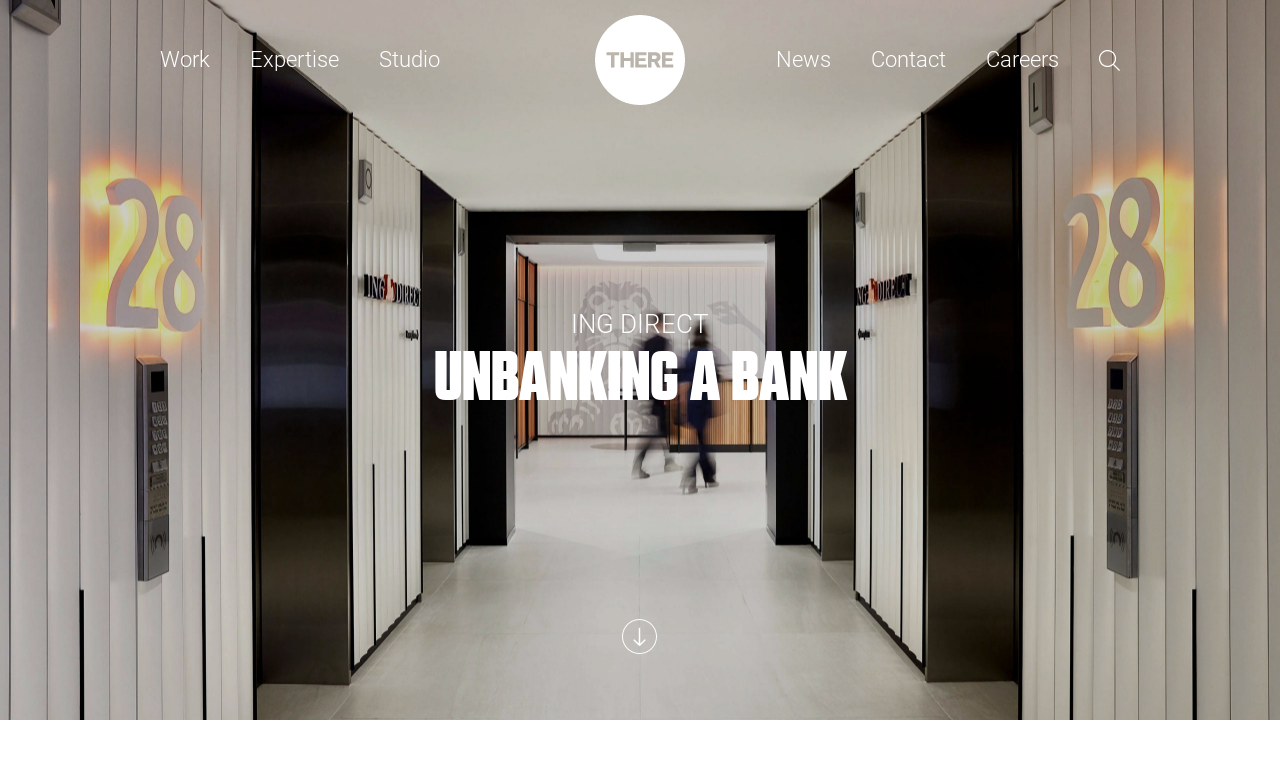

--- FILE ---
content_type: text/html; charset=UTF-8
request_url: https://therestudio.com/work/ing-direct/
body_size: 11665
content:
<!doctype html>
<html dir="ltr" lang="en-AU" prefix="og: https://ogp.me/ns#" class="no-js">
	<head>
		<meta charset="UTF-8">
		

		<link href="//www.google-analytics.com" rel="dns-prefetch">
		<!--
        <link href="https://therestudio.com/wp-content/themes/html5blank-stable/img/icons/favicon.ico" rel="shortcut icon">
        <link href="https://therestudio.com/wp-content/themes/html5blank-stable/img/icons/touch.png" rel="apple-touch-icon-precomposed">
		-->

		<meta http-equiv="X-UA-Compatible" content="IE=edge,chrome=1">
		<meta name="viewport" content="width=device-width, initial-scale=1.0">
		<!--
		<meta name="description" content="Building Brands &amp; The Environments That Bring Them To Life">
		-->

			<style>img:is([sizes="auto" i], [sizes^="auto," i]) { contain-intrinsic-size: 3000px 1500px }</style>
	
		<!-- All in One SEO 4.9.1.1 - aioseo.com -->
		<title>ING Direct - THERE</title>
	<meta name="robots" content="max-image-preview:large" />
	<link rel="canonical" href="https://therestudio.com/work/ing-direct/" />
	<meta name="generator" content="All in One SEO (AIOSEO) 4.9.1.1" />
		<meta property="og:locale" content="en_US" />
		<meta property="og:site_name" content="THERE" />
		<meta property="og:type" content="article" />
		<meta property="og:title" content="ING Direct - THERE" />
		<meta property="og:url" content="https://therestudio.com/work/ing-direct/" />
		<meta property="og:image" content="https://therestudio.com/wp-content/uploads/ING-Direct-Signage-and-Wayfinding-Destination-ID-04-scaled-e1597979608740.jpg" />
		<meta property="og:image:secure_url" content="https://therestudio.com/wp-content/uploads/ING-Direct-Signage-and-Wayfinding-Destination-ID-04-scaled-e1597979608740.jpg" />
		<meta property="og:image:width" content="2304" />
		<meta property="og:image:height" content="1536" />
		<meta property="article:published_time" content="2020-08-21T03:19:03+00:00" />
		<meta property="article:modified_time" content="2025-09-03T01:35:03+00:00" />
		<meta property="article:publisher" content="https://www.facebook.com/theredesign" />
		<meta name="twitter:card" content="summary_large_image" />
		<meta name="twitter:site" content="@theredesign" />
		<meta name="twitter:title" content="ING Direct - THERE" />
		<meta name="twitter:image" content="https://therestudio.com/wp-content/uploads/ING-Direct-Signage-and-Wayfinding-Destination-ID-04-scaled-e1597979608740.jpg" />
		<script type="application/ld+json" class="aioseo-schema">
			{"@context":"https:\/\/schema.org","@graph":[{"@type":"BreadcrumbList","@id":"https:\/\/therestudio.com\/work\/ing-direct\/#breadcrumblist","itemListElement":[{"@type":"ListItem","@id":"https:\/\/therestudio.com#listItem","position":1,"name":"Home","item":"https:\/\/therestudio.com","nextItem":{"@type":"ListItem","@id":"https:\/\/therestudio.com\/work\/#listItem","name":"Work"}},{"@type":"ListItem","@id":"https:\/\/therestudio.com\/work\/#listItem","position":2,"name":"Work","item":"https:\/\/therestudio.com\/work\/","nextItem":{"@type":"ListItem","@id":"https:\/\/therestudio.com\/work_tag\/graphics\/#listItem","name":"Graphics"},"previousItem":{"@type":"ListItem","@id":"https:\/\/therestudio.com#listItem","name":"Home"}},{"@type":"ListItem","@id":"https:\/\/therestudio.com\/work_tag\/graphics\/#listItem","position":3,"name":"Graphics","item":"https:\/\/therestudio.com\/work_tag\/graphics\/","nextItem":{"@type":"ListItem","@id":"https:\/\/therestudio.com\/work\/ing-direct\/#listItem","name":"ING Direct"},"previousItem":{"@type":"ListItem","@id":"https:\/\/therestudio.com\/work\/#listItem","name":"Work"}},{"@type":"ListItem","@id":"https:\/\/therestudio.com\/work\/ing-direct\/#listItem","position":4,"name":"ING Direct","previousItem":{"@type":"ListItem","@id":"https:\/\/therestudio.com\/work_tag\/graphics\/#listItem","name":"Graphics"}}]},{"@type":"Organization","@id":"https:\/\/therestudio.com\/#organization","name":"THERE","description":"Building Brands & The Environments That Bring Them To Life","url":"https:\/\/therestudio.com\/","telephone":"+61292801477","logo":{"@type":"ImageObject","url":"https:\/\/therestudio.com\/wp-content\/uploads\/THERE_LOGO_BLACK.png","@id":"https:\/\/therestudio.com\/work\/ing-direct\/#organizationLogo","width":700,"height":700,"caption":"THERE - branding studio company logo"},"image":{"@id":"https:\/\/therestudio.com\/work\/ing-direct\/#organizationLogo"},"sameAs":["https:\/\/www.facebook.com\/theredesign","https:\/\/twitter.com\/theredesign","https:\/\/www.instagram.com\/there_design","https:\/\/www.pinterest.com.au\/theredesign","https:\/\/www.linkedin.com\/company\/there"]},{"@type":"WebPage","@id":"https:\/\/therestudio.com\/work\/ing-direct\/#webpage","url":"https:\/\/therestudio.com\/work\/ing-direct\/","name":"ING Direct - THERE","inLanguage":"en-AU","isPartOf":{"@id":"https:\/\/therestudio.com\/#website"},"breadcrumb":{"@id":"https:\/\/therestudio.com\/work\/ing-direct\/#breadcrumblist"},"image":{"@type":"ImageObject","url":"https:\/\/therestudio.com\/wp-content\/uploads\/ING-Direct-Signage-and-Wayfinding-Destination-ID-04-scaled-e1597979608740.jpg","@id":"https:\/\/therestudio.com\/work\/ing-direct\/#mainImage","width":2304,"height":1536,"caption":"ING\u00a0Direct Signage & Wayfinding \u2013 Side view of destination ID signage, \"Lion & Co.\" white type on black disk"},"primaryImageOfPage":{"@id":"https:\/\/therestudio.com\/work\/ing-direct\/#mainImage"},"datePublished":"2020-08-21T13:19:03+10:00","dateModified":"2025-09-03T11:35:03+10:00"},{"@type":"WebSite","@id":"https:\/\/therestudio.com\/#website","url":"https:\/\/therestudio.com\/","name":"THERE","description":"Building Brands & The Environments That Bring Them To Life","inLanguage":"en-AU","publisher":{"@id":"https:\/\/therestudio.com\/#organization"}}]}
		</script>
		<!-- All in One SEO -->

<link href='//hb.wpmucdn.com' rel='preconnect' />
<link rel='stylesheet' id='fancybox-css-css' href='https://therestudio.com/wp-content/themes/html5blank-stable/js/jquery.fancybox.min.css?ver=1.0.0' media='all' />
<style id='cf-frontend-style-inline-css' type='text/css'>
@font-face {
	font-family: 'Noe Display (licensed)';
	font-weight: 100;
	font-display: auto;
	font-fallback: NoeDisplay;
	src: url('https://therestudio.com/wp-content/uploads/NoeDisplay-Regular.woff') format('woff');
}
@font-face {
	font-family: 'Noe Display (licensed)';
	font-weight: 100;
	font-display: auto;
	font-fallback: NoeDisplay;
	src: url('https://therestudio.com/wp-content/uploads/NoeDisplay-Regular.woff') format('woff');
}
</style>
<link rel='stylesheet' id='wp-block-library-css' href='https://therestudio.com/wp-includes/css/dist/block-library/style.min.css?ver=6.8.3' media='all' />
<style id='classic-theme-styles-inline-css' type='text/css'>
/*! This file is auto-generated */
.wp-block-button__link{color:#fff;background-color:#32373c;border-radius:9999px;box-shadow:none;text-decoration:none;padding:calc(.667em + 2px) calc(1.333em + 2px);font-size:1.125em}.wp-block-file__button{background:#32373c;color:#fff;text-decoration:none}
</style>
<link rel='stylesheet' id='aioseo/css/src/vue/standalone/blocks/table-of-contents/global.scss-css' href='https://therestudio.com/wp-content/plugins/all-in-one-seo-pack/dist/Lite/assets/css/table-of-contents/global.e90f6d47.css?ver=4.9.1.1' media='all' />
<style id='safe-svg-svg-icon-style-inline-css' type='text/css'>
.safe-svg-cover{text-align:center}.safe-svg-cover .safe-svg-inside{display:inline-block;max-width:100%}.safe-svg-cover svg{fill:currentColor;height:100%;max-height:100%;max-width:100%;width:100%}

</style>
<style id='global-styles-inline-css' type='text/css'>
:root{--wp--preset--aspect-ratio--square: 1;--wp--preset--aspect-ratio--4-3: 4/3;--wp--preset--aspect-ratio--3-4: 3/4;--wp--preset--aspect-ratio--3-2: 3/2;--wp--preset--aspect-ratio--2-3: 2/3;--wp--preset--aspect-ratio--16-9: 16/9;--wp--preset--aspect-ratio--9-16: 9/16;--wp--preset--color--black: #000000;--wp--preset--color--cyan-bluish-gray: #abb8c3;--wp--preset--color--white: #ffffff;--wp--preset--color--pale-pink: #f78da7;--wp--preset--color--vivid-red: #cf2e2e;--wp--preset--color--luminous-vivid-orange: #ff6900;--wp--preset--color--luminous-vivid-amber: #fcb900;--wp--preset--color--light-green-cyan: #7bdcb5;--wp--preset--color--vivid-green-cyan: #00d084;--wp--preset--color--pale-cyan-blue: #8ed1fc;--wp--preset--color--vivid-cyan-blue: #0693e3;--wp--preset--color--vivid-purple: #9b51e0;--wp--preset--gradient--vivid-cyan-blue-to-vivid-purple: linear-gradient(135deg,rgba(6,147,227,1) 0%,rgb(155,81,224) 100%);--wp--preset--gradient--light-green-cyan-to-vivid-green-cyan: linear-gradient(135deg,rgb(122,220,180) 0%,rgb(0,208,130) 100%);--wp--preset--gradient--luminous-vivid-amber-to-luminous-vivid-orange: linear-gradient(135deg,rgba(252,185,0,1) 0%,rgba(255,105,0,1) 100%);--wp--preset--gradient--luminous-vivid-orange-to-vivid-red: linear-gradient(135deg,rgba(255,105,0,1) 0%,rgb(207,46,46) 100%);--wp--preset--gradient--very-light-gray-to-cyan-bluish-gray: linear-gradient(135deg,rgb(238,238,238) 0%,rgb(169,184,195) 100%);--wp--preset--gradient--cool-to-warm-spectrum: linear-gradient(135deg,rgb(74,234,220) 0%,rgb(151,120,209) 20%,rgb(207,42,186) 40%,rgb(238,44,130) 60%,rgb(251,105,98) 80%,rgb(254,248,76) 100%);--wp--preset--gradient--blush-light-purple: linear-gradient(135deg,rgb(255,206,236) 0%,rgb(152,150,240) 100%);--wp--preset--gradient--blush-bordeaux: linear-gradient(135deg,rgb(254,205,165) 0%,rgb(254,45,45) 50%,rgb(107,0,62) 100%);--wp--preset--gradient--luminous-dusk: linear-gradient(135deg,rgb(255,203,112) 0%,rgb(199,81,192) 50%,rgb(65,88,208) 100%);--wp--preset--gradient--pale-ocean: linear-gradient(135deg,rgb(255,245,203) 0%,rgb(182,227,212) 50%,rgb(51,167,181) 100%);--wp--preset--gradient--electric-grass: linear-gradient(135deg,rgb(202,248,128) 0%,rgb(113,206,126) 100%);--wp--preset--gradient--midnight: linear-gradient(135deg,rgb(2,3,129) 0%,rgb(40,116,252) 100%);--wp--preset--font-size--small: 13px;--wp--preset--font-size--medium: 20px;--wp--preset--font-size--large: 36px;--wp--preset--font-size--x-large: 42px;--wp--preset--spacing--20: 0.44rem;--wp--preset--spacing--30: 0.67rem;--wp--preset--spacing--40: 1rem;--wp--preset--spacing--50: 1.5rem;--wp--preset--spacing--60: 2.25rem;--wp--preset--spacing--70: 3.38rem;--wp--preset--spacing--80: 5.06rem;--wp--preset--shadow--natural: 6px 6px 9px rgba(0, 0, 0, 0.2);--wp--preset--shadow--deep: 12px 12px 50px rgba(0, 0, 0, 0.4);--wp--preset--shadow--sharp: 6px 6px 0px rgba(0, 0, 0, 0.2);--wp--preset--shadow--outlined: 6px 6px 0px -3px rgba(255, 255, 255, 1), 6px 6px rgba(0, 0, 0, 1);--wp--preset--shadow--crisp: 6px 6px 0px rgba(0, 0, 0, 1);}:where(.is-layout-flex){gap: 0.5em;}:where(.is-layout-grid){gap: 0.5em;}body .is-layout-flex{display: flex;}.is-layout-flex{flex-wrap: wrap;align-items: center;}.is-layout-flex > :is(*, div){margin: 0;}body .is-layout-grid{display: grid;}.is-layout-grid > :is(*, div){margin: 0;}:where(.wp-block-columns.is-layout-flex){gap: 2em;}:where(.wp-block-columns.is-layout-grid){gap: 2em;}:where(.wp-block-post-template.is-layout-flex){gap: 1.25em;}:where(.wp-block-post-template.is-layout-grid){gap: 1.25em;}.has-black-color{color: var(--wp--preset--color--black) !important;}.has-cyan-bluish-gray-color{color: var(--wp--preset--color--cyan-bluish-gray) !important;}.has-white-color{color: var(--wp--preset--color--white) !important;}.has-pale-pink-color{color: var(--wp--preset--color--pale-pink) !important;}.has-vivid-red-color{color: var(--wp--preset--color--vivid-red) !important;}.has-luminous-vivid-orange-color{color: var(--wp--preset--color--luminous-vivid-orange) !important;}.has-luminous-vivid-amber-color{color: var(--wp--preset--color--luminous-vivid-amber) !important;}.has-light-green-cyan-color{color: var(--wp--preset--color--light-green-cyan) !important;}.has-vivid-green-cyan-color{color: var(--wp--preset--color--vivid-green-cyan) !important;}.has-pale-cyan-blue-color{color: var(--wp--preset--color--pale-cyan-blue) !important;}.has-vivid-cyan-blue-color{color: var(--wp--preset--color--vivid-cyan-blue) !important;}.has-vivid-purple-color{color: var(--wp--preset--color--vivid-purple) !important;}.has-black-background-color{background-color: var(--wp--preset--color--black) !important;}.has-cyan-bluish-gray-background-color{background-color: var(--wp--preset--color--cyan-bluish-gray) !important;}.has-white-background-color{background-color: var(--wp--preset--color--white) !important;}.has-pale-pink-background-color{background-color: var(--wp--preset--color--pale-pink) !important;}.has-vivid-red-background-color{background-color: var(--wp--preset--color--vivid-red) !important;}.has-luminous-vivid-orange-background-color{background-color: var(--wp--preset--color--luminous-vivid-orange) !important;}.has-luminous-vivid-amber-background-color{background-color: var(--wp--preset--color--luminous-vivid-amber) !important;}.has-light-green-cyan-background-color{background-color: var(--wp--preset--color--light-green-cyan) !important;}.has-vivid-green-cyan-background-color{background-color: var(--wp--preset--color--vivid-green-cyan) !important;}.has-pale-cyan-blue-background-color{background-color: var(--wp--preset--color--pale-cyan-blue) !important;}.has-vivid-cyan-blue-background-color{background-color: var(--wp--preset--color--vivid-cyan-blue) !important;}.has-vivid-purple-background-color{background-color: var(--wp--preset--color--vivid-purple) !important;}.has-black-border-color{border-color: var(--wp--preset--color--black) !important;}.has-cyan-bluish-gray-border-color{border-color: var(--wp--preset--color--cyan-bluish-gray) !important;}.has-white-border-color{border-color: var(--wp--preset--color--white) !important;}.has-pale-pink-border-color{border-color: var(--wp--preset--color--pale-pink) !important;}.has-vivid-red-border-color{border-color: var(--wp--preset--color--vivid-red) !important;}.has-luminous-vivid-orange-border-color{border-color: var(--wp--preset--color--luminous-vivid-orange) !important;}.has-luminous-vivid-amber-border-color{border-color: var(--wp--preset--color--luminous-vivid-amber) !important;}.has-light-green-cyan-border-color{border-color: var(--wp--preset--color--light-green-cyan) !important;}.has-vivid-green-cyan-border-color{border-color: var(--wp--preset--color--vivid-green-cyan) !important;}.has-pale-cyan-blue-border-color{border-color: var(--wp--preset--color--pale-cyan-blue) !important;}.has-vivid-cyan-blue-border-color{border-color: var(--wp--preset--color--vivid-cyan-blue) !important;}.has-vivid-purple-border-color{border-color: var(--wp--preset--color--vivid-purple) !important;}.has-vivid-cyan-blue-to-vivid-purple-gradient-background{background: var(--wp--preset--gradient--vivid-cyan-blue-to-vivid-purple) !important;}.has-light-green-cyan-to-vivid-green-cyan-gradient-background{background: var(--wp--preset--gradient--light-green-cyan-to-vivid-green-cyan) !important;}.has-luminous-vivid-amber-to-luminous-vivid-orange-gradient-background{background: var(--wp--preset--gradient--luminous-vivid-amber-to-luminous-vivid-orange) !important;}.has-luminous-vivid-orange-to-vivid-red-gradient-background{background: var(--wp--preset--gradient--luminous-vivid-orange-to-vivid-red) !important;}.has-very-light-gray-to-cyan-bluish-gray-gradient-background{background: var(--wp--preset--gradient--very-light-gray-to-cyan-bluish-gray) !important;}.has-cool-to-warm-spectrum-gradient-background{background: var(--wp--preset--gradient--cool-to-warm-spectrum) !important;}.has-blush-light-purple-gradient-background{background: var(--wp--preset--gradient--blush-light-purple) !important;}.has-blush-bordeaux-gradient-background{background: var(--wp--preset--gradient--blush-bordeaux) !important;}.has-luminous-dusk-gradient-background{background: var(--wp--preset--gradient--luminous-dusk) !important;}.has-pale-ocean-gradient-background{background: var(--wp--preset--gradient--pale-ocean) !important;}.has-electric-grass-gradient-background{background: var(--wp--preset--gradient--electric-grass) !important;}.has-midnight-gradient-background{background: var(--wp--preset--gradient--midnight) !important;}.has-small-font-size{font-size: var(--wp--preset--font-size--small) !important;}.has-medium-font-size{font-size: var(--wp--preset--font-size--medium) !important;}.has-large-font-size{font-size: var(--wp--preset--font-size--large) !important;}.has-x-large-font-size{font-size: var(--wp--preset--font-size--x-large) !important;}
:where(.wp-block-post-template.is-layout-flex){gap: 1.25em;}:where(.wp-block-post-template.is-layout-grid){gap: 1.25em;}
:where(.wp-block-columns.is-layout-flex){gap: 2em;}:where(.wp-block-columns.is-layout-grid){gap: 2em;}
:root :where(.wp-block-pullquote){font-size: 1.5em;line-height: 1.6;}
</style>
<link rel='stylesheet' id='contact-form-7-css' href='https://therestudio.com/wp-content/plugins/contact-form-7/includes/css/styles.css?ver=6.1.4' media='all' />
<link rel='stylesheet' id='normalize-css' href='https://therestudio.com/wp-content/themes/html5blank-stable/normalize.css?ver=1.0.0' media='all' />
<link rel='stylesheet' id='html5blank-css' href='https://therestudio.com/wp-content/themes/html5blank-stable/style.css?ver=1.5' media='all' />
<script type="text/javascript" src="https://therestudio.com/wp-content/themes/html5blank-stable/js/lib/conditionizr-4.3.0.min.js?ver=4.3.0" id="conditionizr-js"></script>
<script type="text/javascript" src="https://therestudio.com/wp-content/themes/html5blank-stable/js/lib/modernizr-2.7.1.min.js?ver=2.7.1" id="modernizr-js"></script>
<script type="text/javascript" src="https://therestudio.com/wp-includes/js/jquery/jquery.min.js?ver=3.7.1" id="jquery-core-js"></script>
<script type="text/javascript" src="https://therestudio.com/wp-includes/js/jquery/jquery-migrate.min.js?ver=3.4.1" id="jquery-migrate-js"></script>
<script type="text/javascript" src="https://therestudio.com/wp-content/themes/html5blank-stable/js/jquery.cycle2.min.js?ver=1.0" id="cycle2-js-js"></script>
<script type="text/javascript" src="https://therestudio.com/wp-content/themes/html5blank-stable/js/jquery.cycle2.swipe.min.js?ver=1.0" id="cycle2-swipe-js-js"></script>
<script type="text/javascript" src="https://therestudio.com/wp-content/themes/html5blank-stable/js/jquery.fancybox.min.js?ver=1.0.0" id="fancybox-js-js"></script>
<script type="text/javascript" id="html5blankscripts-js-extra">
/* <![CDATA[ */
var custom_ajax_object = {"ajax_url":"https:\/\/therestudio.com\/wp-admin\/admin-ajax.php"};
/* ]]> */
</script>
<script type="text/javascript" src="https://therestudio.com/wp-content/themes/html5blank-stable/js/scripts.js?ver=1.5" id="html5blankscripts-js"></script>
<link rel="https://api.w.org/" href="https://therestudio.com/wp-json/" /><link rel="alternate" title="oEmbed (JSON)" type="application/json+oembed" href="https://therestudio.com/wp-json/oembed/1.0/embed?url=https%3A%2F%2Ftherestudio.com%2Fwork%2Fing-direct%2F" />
<link rel="alternate" title="oEmbed (XML)" type="text/xml+oembed" href="https://therestudio.com/wp-json/oembed/1.0/embed?url=https%3A%2F%2Ftherestudio.com%2Fwork%2Fing-direct%2F&#038;format=xml" />
<link rel="icon" href="https://therestudio.com/wp-content/uploads/cropped-therestudio-logo-512px-32x32.png" sizes="32x32" />
<link rel="icon" href="https://therestudio.com/wp-content/uploads/cropped-therestudio-logo-512px-192x192.png" sizes="192x192" />
<link rel="apple-touch-icon" href="https://therestudio.com/wp-content/uploads/cropped-therestudio-logo-512px-180x180.png" />
<meta name="msapplication-TileImage" content="https://therestudio.com/wp-content/uploads/cropped-therestudio-logo-512px-270x270.png" />
		<style type="text/css" id="wp-custom-css">
			.center-contact{
	justify-content: center;
}		</style>
				<script>
        // conditionizr.com
        // configure environment tests
        conditionizr.config({
            assets: 'https://therestudio.com/wp-content/themes/html5blank-stable',
            tests: {}
        });
        </script>

		<script src="https://player.vimeo.com/api/player.js"></script>

	</head>

	
	<body class="wp-singular work-template-default single single-work postid-3982 wp-theme-html5blank-stable metaslider-plugin ing-direct">

				<!-- wrapper -->
		<div class="wrapper bg-white header-white">

			<!-- header -->
			<header class="header header-normal clear" role="banner">

				<div class="container">

					<div class="logo">
						<a href="https://therestudio.com">
							<img src="https://therestudio.com/wp-content/themes/html5blank-stable/img/logo-white.svg" alt="THERE" class="logo-white">
							<img src="https://therestudio.com/wp-content/themes/html5blank-stable/img/logo-black.svg" alt="THERE" class="logo-black">
						</a>
					</div>

					<nav class="nav" role="navigation">

						<div class="nav-inner">

							<div class="nav-menu nav-left">
								<ul><li id="menu-item-773" class="menu-item menu-item-type-custom menu-item-object-custom menu-item-has-children menu-item-773"><a>Work</a>
<ul class="sub-menu">
	<li id="menu-item-40" class="menu-item menu-item-type-taxonomy menu-item-object-work_category menu-item-40"><a href="https://therestudio.com/work-portfolio/environments/">Environments</a></li>
	<li id="menu-item-39" class="menu-item menu-item-type-taxonomy menu-item-object-work_category menu-item-39"><a href="https://therestudio.com/work-portfolio/brand/">Brand</a></li>
</ul>
</li>
<li id="menu-item-10020" class="menu-expand menu-item menu-item-type-custom menu-item-object-custom menu-item-has-children menu-item-10020"><a>Expertise</a>
<ul class="sub-menu">
	<li id="menu-item-10022" class="menu-item menu-item-type-taxonomy menu-item-object-work_expertise menu-item-10022"><a href="https://therestudio.com/expertise/hospitality/">Hospitality</a></li>
	<li id="menu-item-10483" class="menu-item menu-item-type-custom menu-item-object-custom menu-item-10483"><a href="https://therestudio.com/expertise/property-branding/">Property Branding</a></li>
	<li id="menu-item-10021" class="menu-item menu-item-type-taxonomy menu-item-object-work_expertise menu-item-10021"><a href="https://therestudio.com/expertise/digitalplacemaking/">Digital Placemaking</a></li>
	<li id="menu-item-10023" class="menu-item menu-item-type-taxonomy menu-item-object-work_expertise menu-item-10023"><a href="https://therestudio.com/expertise/wayfinding/">Wayfinding</a></li>
</ul>
</li>
<li id="menu-item-35" class="menu-item menu-item-type-post_type menu-item-object-page menu-item-35"><a href="https://therestudio.com/studio/">Studio</a></li>
</ul>							</div>

							<div class="nav-menu nav-right">
								<ul><li id="menu-item-10019" class="menu-item menu-item-type-post_type menu-item-object-page current_page_parent menu-item-10019"><a href="https://therestudio.com/news/">News</a></li>
<li id="menu-item-41" class="menu-item menu-item-type-post_type menu-item-object-page menu-item-41"><a href="https://therestudio.com/contact/">Contact</a></li>
<li id="menu-item-2762" class="menu-item menu-item-type-post_type menu-item-object-page menu-item-2762"><a href="https://therestudio.com/careers/">Careers</a></li>
</ul>								
								<a id="search-button" class="search-button" data-fancybox data-animation-duration="500" data-hash="search" data-base-class="lightbox-search" data-src="#search-content" href="javascript:;"></a>
								<div id="search-content" class="search-content" style="display: none;">
								
									<div class="block-row-wrapper type-full-c">
										<div class="block-row layout-search-logo">
											<div class="container">
												<div class="block-column-wrapper">
													<div class="block-column block-width-100 text-main text-center">
														<div class="search-logo">
															<a href="https://therestudio.com">
																<img src="https://therestudio.com/wp-content/themes/html5blank-stable/img/logo-black.svg" alt="THERE">
															</a>
														</div>
													</div>
												</div>
											</div>
										</div>
									</div>
									<div class="block-row-wrapper type-text-d">
										<div class="block-row layout-search-input">
											<div class="container">
												<div class="block-column-wrapper">
													<div class="block-column block-width-100 text-main text-center">
														<div id="search-text">
															<form id="search-input-form">
																<input type="text" id="search-input" name="search-input" value="" size="40" class="search-input blunt-1 text-center" placeholder="Start typing..." autofocus />
																<div id="search-submit"></div>
															</form>
														</div>
													</div>
												</div>
											</div>
										</div>
									</div>
									<div class="block-row-wrapper type-text-e">
										<div class="block-row layout-search-tags">
											<div class="container">
												<div class="block-column-wrapper">
													<div class="block-column block-width-100 text-main text-center">
														<div id="search-tags" class="search-tags">
															<p id="search-heading" class="roboto-2"><span class="search-heading-1">Suggested Searches</span><span class="search-heading-2">Results</span></p>
															<div class="tags-wrapper block-column-wrapper block-width-50 block-padding">
																<p class="tag block-column blunt-1 active" data-slug="awarded"><span>Award Winning</span></p><p class="tag block-column blunt-1 active" data-slug="base-building"><span>Base Building</span></p><p class="tag block-column blunt-1 active" data-slug="brand-identity"><span>Brand Identity</span></p><p class="tag block-column blunt-1 active" data-slug="commercial"><span>Commercial</span></p><p class="tag block-column blunt-1 active" data-slug="digital-placemaking"><span>Digital Placemaking</span></p><p class="tag block-column blunt-1 active" data-slug="education"><span>Education</span></p><p class="tag block-column blunt-1 active" data-slug="end-of-trip"><span>End-of-Trip</span></p><p class="tag block-column blunt-1 active" data-slug="hospitality"><span>Hospitality</span></p><p class="tag block-column blunt-1 active" data-slug="hotels"><span>Hotels</span></p><p class="tag block-column blunt-1 active" data-slug="identity"><span>Identity</span></p><p class="tag block-column blunt-1 active" data-slug="industrial"><span>Industrial</span></p><p class="tag block-column blunt-1 active" data-slug="motion"><span>Motion</span></p><p class="tag block-column blunt-1 active" data-slug="placemaking"><span>Placemaking</span></p><p class="tag block-column blunt-1 active" data-slug="precinct"><span>Precinct</span></p><p class="tag block-column blunt-1 active" data-slug="property-branding"><span>Property Branding</span></p><p class="tag block-column blunt-1 active" data-slug="signage-wayfinding"><span>Signage &amp; Wayfinding</span></p><p class="tag block-column blunt-1 active" data-slug="tone-of-voice"><span>Tone of Voice</span></p><p class="tag block-column blunt-1 active" data-slug="workplace"><span>Workplace</span></p>															</div>
															<!--
															<p class="no-results roboto-1 text-uppercase no-margin-bottom">No tags found</p>
															-->
														</div>
													</div>
												</div>
											</div>
										</div>
									</div>
									<div class="block-row-wrapper type-full-a" style="display:none;">
										<div class="block-row layout-archive">
											<div id="search-results-work" class="search-results-wrapper block-column-wrapper block-width-33 load-more-loader" data-post_type="work" data-search_type="" data-search_string="" >
												
											</div>
										</div>
									</div>
									<a id="reset-search" class="icon-right icon-next hover-blue text-main roboto-2" href="" style="display:none;">New search</a>
									
									<div class="block-row-wrapper type-full-a" style="display:none;">
										<div class="block-row layout-block_post_list bg-pink">
											<div class="container">
												<div class="block-column-wrapper type-full-b"><div class="block-column block-width-100 text-black text-center"></div></div>
												<div id="search-results-news" class="search-results-wrapper block-column-wrapper block-width-25 block-padding load-more-loader" data-post_type="post">

												</div>
												<div class="block-column-wrapper type-full-b"><div class="block-column block-width-100 text-black text-center"></div></div>
											</div>
										</div>
									</div>
									
									
	<!-- footer -->
	<footer class="footer" role="contentinfo">

		<div class="block-row-wrapper type-full-a bg-black text-white">
			<div class="block-row layout-footer layout-footer-1">
				<div class="container">
					<div class="block-column-wrapper">
						<div class="block-column footer-1-left">
						
							<div class="logo">
								<a href="https://therestudio.com">
									<img src="https://therestudio.com/wp-content/themes/html5blank-stable/img/logo-white.svg" alt="THERE" class="logo-white">
								</a>
							</div>
							
							<nav class="nav noe-2 hover-opacity" role="navigation">
								<ul><li id="menu-item-777" class="menu-item menu-item-type-taxonomy menu-item-object-work_category menu-item-777"><a href="https://therestudio.com/work-portfolio/environments/">Environments</a></li>
<li id="menu-item-776" class="menu-item menu-item-type-taxonomy menu-item-object-work_category menu-item-776"><a href="https://therestudio.com/work-portfolio/brand/">Brand</a></li>
<li id="menu-item-10195" class="menu-expand menu-item menu-item-type-custom menu-item-object-custom menu-item-has-children menu-item-10195"><a>Expertise</a>
<ul class="sub-menu">
	<li id="menu-item-10025" class="menu-item menu-item-type-taxonomy menu-item-object-work_expertise menu-item-10025"><a href="https://therestudio.com/expertise/hospitality/">Hospitality</a></li>
	<li id="menu-item-10484" class="menu-item menu-item-type-custom menu-item-object-custom menu-item-10484"><a href="https://therestudio.com/expertise/property-branding/">Property Branding</a></li>
	<li id="menu-item-10024" class="menu-item menu-item-type-taxonomy menu-item-object-work_expertise menu-item-10024"><a href="https://therestudio.com/expertise/digitalplacemaking/">Digital Placemaking</a></li>
	<li id="menu-item-10026" class="menu-item menu-item-type-taxonomy menu-item-object-work_expertise menu-item-10026"><a href="https://therestudio.com/expertise/wayfinding/">Wayfinding</a></li>
</ul>
</li>
<li id="menu-item-111" class="menu-item menu-item-type-post_type menu-item-object-page menu-item-111"><a href="https://therestudio.com/studio/">Studio</a></li>
<li id="menu-item-110" class="menu-item menu-item-type-post_type menu-item-object-page current_page_parent menu-item-110"><a href="https://therestudio.com/news/">News</a></li>
<li id="menu-item-112" class="menu-item menu-item-type-post_type menu-item-object-page menu-item-112"><a href="https://therestudio.com/contact/">Contact</a></li>
<li id="menu-item-2914" class="menu-item menu-item-type-post_type menu-item-object-page menu-item-2914"><a href="https://therestudio.com/careers/">Careers</a></li>
</ul>							</nav>
							
						</div>
						<div class="block-column footer-1-right desktop-only-a">
						
							<div class="footer-1-right-inner footer-1-right-inner-left">
								<p class="noe-2">Contact</p><p class="desktop-only-a roboto-3"><a class="hover-opacity" href="tel:+61 2 9280 1477">+61 2 9280 1477</a><br><a class="hover-opacity" href="mailto:paul@therestudio.com?subject=Hello%20THERE%2C%20I%20have%20an%20enquiry%20about%E2%80%A6">paul@therestudio.com</a></p><div class="desktop-only-a roboto-3 text-wysiwyg no-margin-bottom"><p>L1, 69 Abercrombie Street<br />
Chippendale, Sydney<br />
Australia NSW 2008</p>
<p>(Enter via Levey St)</p>
<p>&nbsp;</p>
<p>&nbsp;</p>
</div>							</div><div class="footer-1-right-inner footer-1-right-inner-right">
															</div>
							
						</div>
					</div>
				</div>
			</div>
		</div>

		<div class="block-row-wrapper type-full-a bg-blue text-white">
			<div class="block-row layout-footer layout-footer-2">
				<div class="container">
					<div class="block-column-wrapper">
						<div class="block-column footer-2-left-1">
							<p class="noe-2 no-margin-bottom">Stay in the know</p>						</div>
						<div class="block-column footer-2-left-2">
							<div class="subscribe-form-wrapper">
								
<div class="wpcf7 no-js" id="wpcf7-f48-o1" lang="en-AU" dir="ltr" data-wpcf7-id="48">
<div class="screen-reader-response"><p role="status" aria-live="polite" aria-atomic="true"></p> <ul></ul></div>
<form action="/work/ing-direct/#wpcf7-f48-o1" method="post" class="wpcf7-form init" aria-label="Contact form" novalidate="novalidate" data-status="init">
<fieldset class="hidden-fields-container"><input type="hidden" name="_wpcf7" value="48" /><input type="hidden" name="_wpcf7_version" value="6.1.4" /><input type="hidden" name="_wpcf7_locale" value="en_AU" /><input type="hidden" name="_wpcf7_unit_tag" value="wpcf7-f48-o1" /><input type="hidden" name="_wpcf7_container_post" value="0" /><input type="hidden" name="_wpcf7_posted_data_hash" value="" />
</fieldset>
<p><span class="wpcf7-form-control-wrap" data-name="your-email"><input size="40" maxlength="400" class="wpcf7-form-control wpcf7-email wpcf7-validates-as-required wpcf7-text wpcf7-validates-as-email" aria-required="true" aria-invalid="false" placeholder="Subscribe to our newsletter" value="" type="email" name="your-email" /></span><span class="submit-wrapper"><input class="wpcf7-form-control wpcf7-submit has-spinner" type="submit" value="Send" /></span>
</p><div class="wpcf7-response-output" aria-hidden="true"></div>
</form>
</div>
							</div>
						</div>
						<div class="block-column footer-2-right">
							<p class="social-links roboto-3 no-margin-bottom"><span>Follow us</span><style type="text/css">.social-link-1:before{background-image:url("https://therestudio.com/wp-content/uploads/Button-share-instagram-white-solid-36px.svg");}.hover-blue.social-link-1:after{background-image:url("https://therestudio.com/wp-content/uploads/Button-share-instagram-white-line36px.svg");}</style><a class="social-link-1 icon hover-blue" href="https://www.instagram.com/there_design/" target="_blank"></a><style type="text/css">.social-link-2:before{background-image:url("https://therestudio.com/wp-content/uploads/Button-share-facebook-white-solid-36px.svg");}.hover-blue.social-link-2:after{background-image:url("https://therestudio.com/wp-content/uploads/Button-share-facebook-white-line-36px.svg");}</style><a class="social-link-2 icon hover-blue" href="https://www.facebook.com/theredesign" target="_blank"></a><style type="text/css">.social-link-3:before{background-image:url("https://therestudio.com/wp-content/uploads/Button-share-linkedin-white-solid-36px.svg");}.hover-blue.social-link-3:after{background-image:url("https://therestudio.com/wp-content/uploads/Button-share-linkedin-white-line-36px.svg");}</style><a class="social-link-3 icon hover-blue" href="http://www.linkedin.com/company/167760?trk=pro_other_cmpy" target="_blank"></a><style type="text/css">.social-link-4:before{background-image:url("https://therestudio.com/wp-content/uploads/Button-share-pinterest-white-solid-36px.svg");}.hover-blue.social-link-4:after{background-image:url("https://therestudio.com/wp-content/uploads/Button-share-pinterest-white-line-36px.svg");}</style><a class="social-link-4 icon hover-blue" href="http://pinterest.com/theredesign/" target="_blank"></a><style type="text/css">.social-link-5:before{background-image:url("https://therestudio.com/wp-content/uploads/Button-share-vimeo-white-solid-36px.svg");}.hover-blue.social-link-5:after{background-image:url("https://therestudio.com/wp-content/uploads/Button-share-vimeo-white-line36px.svg");}</style><a class="social-link-5 icon hover-blue" href="https://vimeo.com/theredesign" target="_blank"></a></p>						</div>
					</div>
				</div>
			</div>
		</div>

	</footer>
	<!-- /footer -->

									
								</div>
								<script>

									function cascadeElements(allElements,elementsPerRow,timerInterval) {
										var currentElements = allElements.not('.cascade');
										var i=0;
										currentElements.each(function() {
											i++;
											if( i <= elementsPerRow ) {
												jQuery(this).addClass('cascade');
											} else {
												return false;
											}
										});
										if( ( currentElements.length - elementsPerRow ) > 0 ) {
											setTimeout(function() {
												cascadeElements(allElements,elementsPerRow,timerInterval);
											}, timerInterval);
										}
									}

									function cascadeInit(resetElements) {
										var allElements = jQuery('.search-content .search-tags p.tag')
										if( resetElements ) {
											allElements.removeClass('cascade');
										} else {
											var parentWidth = allElements.first().parent().width();
											var elementWidth = allElements.first().width();
											var widthPercentage = elementWidth/parentWidth;
											if( widthPercentage <= 0.4 ) {
												var elementsPerRow = 3;
											} else if( widthPercentage > 0.4 && widthPercentage < 0.6 ) {
												var elementsPerRow = 2;
											} else {
												var elementsPerRow = 1;
											}
											var timerInterval = 250;
											cascadeElements(allElements,elementsPerRow,timerInterval);
										}
									}
									
									jQuery('#search-button').fancybox({
										beforeShow: function(instance, slide) {
											cascadeInit(true);
										},
										afterShow: function(instance, slide) {
											cascadeInit();
										}
									});
									
								</script>
								
							</div>

						</div>

					</nav>

				</div>

				<div class="mobile-menu-container">
					<div class="mobile-menu-icon">
						<span></span>
						<span></span>
						<span></span>
						<span></span>
					</div>
				</div>

			</header>
			<!-- /header -->


	<main role="main">
		<!-- section -->
		<section>

		
		
			
			<!-- article -->
			<article id="post-3982" class="post-3982 work type-work status-publish has-post-thumbnail hentry work_tag-graphics">

				<div class="block-row-wrapper type-full-a parallax-a-block "><div  class="block-row block-row-i-1 layout-block_header layout-block_header-1    block-height-full block-first  max-width-normal overflow-hidden fader " ><div class="container"><div class="block-column-wrapper "><div class="block-column block-width-100 text-main text-center  fader-element fader-up"><h1 class="header-description roboto-1 text-uppercase margin-half">ING Direct</h1><div class="header-title blunt-1 text-wysiwyg no-margin-bottom">Unbanking a bank</div></div></div></div><div id="scroll-prompt" class="active"><span></span></div></div></div><div class="parallax-a-background" style="background-image:url(https://therestudio.com/wp-content/uploads/ING-Direct-Signage-and-Wayfinding-Level-ID-01-scaled.jpg);"></div><div class="parallax-a-wrapper clear"><a id="video-link-lightbox_gallery-1" class="lightbox-button icon hover-blue text-main type-text-g fader fader-element fader-up" data-fancybox="gallery" data-base-class="lightbox-gallery" href="https://therestudio.com/wp-content/uploads/ING-Direct-Signage-and-Wayfinding-Reception-ID-01-scaled.jpg"></a><a  class="lightbox-hidden" data-fancybox="gallery" data-base-class="lightbox-gallery" href="https://therestudio.com/wp-content/uploads/ING-Direct-Signage-and-Wayfinding-Level-ID-04-scaled.jpg"></a><a  class="lightbox-hidden" data-fancybox="gallery" data-base-class="lightbox-gallery" href="https://therestudio.com/wp-content/uploads/ING-Direct-Signage-and-Wayfinding-Feature-Wall-09-scaled.jpg"></a><a  class="lightbox-hidden" data-fancybox="gallery" data-base-class="lightbox-gallery" href="https://therestudio.com/wp-content/uploads/ING-Direct-Signage-and-Wayfinding-Feature-Wall-08-scaled.jpg"></a><a  class="lightbox-hidden" data-fancybox="gallery" data-base-class="lightbox-gallery" href="https://therestudio.com/wp-content/uploads/ING-Direct-Signage-and-Wayfinding-Feature-Wall-13-scaled-e1597978431955.jpg"></a><a  class="lightbox-hidden" data-fancybox="gallery" data-base-class="lightbox-gallery" href="https://therestudio.com/wp-content/uploads/ING-Direct-Signage-and-Wayfinding-Feature-Wall-05-scaled.jpg"></a><a  class="lightbox-hidden" data-fancybox="gallery" data-base-class="lightbox-gallery" href="https://therestudio.com/wp-content/uploads/ING-Direct-Signage-and-Wayfinding-Feature-Wall-02-scaled-e1597978809285.jpg"></a><a  class="lightbox-hidden" data-fancybox="gallery" data-base-class="lightbox-gallery" href="https://therestudio.com/wp-content/uploads/ING-Direct-Signage-and-Wayfinding-Feature-Wall-11-scaled-e1597977541373.jpg"></a><a  class="lightbox-hidden" data-fancybox="gallery" data-base-class="lightbox-gallery" href="https://therestudio.com/wp-content/uploads/ING-Direct-Signage-and-Wayfinding-Wall-Mounted-Sign-02-scaled.jpg"></a><a  class="lightbox-hidden" data-fancybox="gallery" data-base-class="lightbox-gallery" href="https://therestudio.com/wp-content/uploads/ING-Direct-Signage-and-Wayfinding-Wall-Mounted-Sign-03-scaled.jpg"></a><a  class="lightbox-hidden" data-fancybox="gallery" data-base-class="lightbox-gallery" href="https://therestudio.com/wp-content/uploads/ING-Direct-Signage-and-Wayfinding-Wall-Mounted-Sign-01-scaled.jpg"></a><a  class="lightbox-hidden" data-fancybox="gallery" data-base-class="lightbox-gallery" href="https://therestudio.com/wp-content/uploads/ING-Direct-Signage-and-Wayfinding-Flag-ID-04-Meeting-Room-scaled.jpg"></a><a  class="lightbox-hidden" data-fancybox="gallery" data-base-class="lightbox-gallery" href="https://therestudio.com/wp-content/uploads/ING-Direct-Signage-and-Wayfinding-Flag-ID-03-scaled-e1597977798321.jpg"></a><a  class="lightbox-hidden" data-fancybox="gallery" data-base-class="lightbox-gallery" href="https://therestudio.com/wp-content/uploads/ING-Direct-Signage-and-Wayfinding-Flag-ID-02-scaled-e1597977724854.jpg"></a><a  class="lightbox-hidden" data-fancybox="gallery" data-base-class="lightbox-gallery" href="https://therestudio.com/wp-content/uploads/ING-Direct-Signage-and-Wayfinding-Locker-ID-02-scaled.jpg"></a><a  class="lightbox-hidden" data-fancybox="gallery" data-base-class="lightbox-gallery" href="https://therestudio.com/wp-content/uploads/ING-Direct-Signage-and-Wayfinding-Destination-ID-07-scaled.jpg"></a><a  class="lightbox-hidden" data-fancybox="gallery" data-base-class="lightbox-gallery" href="https://therestudio.com/wp-content/uploads/ING-Direct-Signage-and-Wayfinding-Destination-ID-06-scaled.jpg"></a><a  class="lightbox-hidden" data-fancybox="gallery" data-base-class="lightbox-gallery" href="https://therestudio.com/wp-content/uploads/ING-Direct-Signage-and-Wayfinding-Destination-ID-04-scaled-e1597979608740.jpg"></a><script>jQuery("#video-link-lightbox_gallery-1").fancybox({selector: "a[data-fancybox=gallery]",afterLoad: function(instance, slide) { if( slide["type"] == "inline" ) {jQuery("#video-wrapper-lightbox_gallery-1-0").closest(".video-wrapper-outer").removeClass("vimeo-clicked vimeo-paused vimeo-playing").addClass("vimeo-loading");
				var video_id_string_lightbox_gallery_1_0 = jQuery(slide["src"]).attr("data-video_id");
				var video_autoplay_lightbox_gallery_1_0 = jQuery(slide["src"]).attr("data-video_autoplay");
				var play_id_string_lightbox_gallery_1_0 = jQuery(slide["src"]).attr("data-play_id");
				
					if( window.hasOwnProperty( "player_lightbox_gallery_1_0_"+slide["src"] ) ) {
						window["player_lightbox_gallery_1_0_"+slide["src"]].destroy().then( function() { /* success */ } );
						delete window["player_lightbox_gallery_1_0_"+slide["src"]];
					}
				
				var options_lightbox_gallery_1_0 = {
					url: jQuery(slide["src"]).attr("data-video_url"),
							autoplay: (video_autoplay_lightbox_gallery_1_0 ? true : false),
							loop: (video_autoplay_lightbox_gallery_1_0 ? true : false),
							muted: (video_autoplay_lightbox_gallery_1_0 ? true : false),
							background: false,
						
								portrait: (!video_autoplay_lightbox_gallery_1_0 ? true : false),
								title: (!video_autoplay_lightbox_gallery_1_0 ? true : false),
								byline: (!video_autoplay_lightbox_gallery_1_0 ? true : false),
								controls: (!video_autoplay_lightbox_gallery_1_0 ? true : false),
							
					autopause: false,
				};

				//var window["player_lightbox_gallery_1_0_"+slide["src"]] = new Vimeo.Player(video_id_string_lightbox_gallery_1_0, options_lightbox_gallery_1_0);
				window["player_lightbox_gallery_1_0_"+slide["src"]] = new Vimeo.Player(video_id_string_lightbox_gallery_1_0, options_lightbox_gallery_1_0);
			
					window["player_lightbox_gallery_1_0_"+slide["src"]].on("loaded", function() {
						if( !video_autoplay_lightbox_gallery_1_0 ) {
							jQuery("#"+video_id_string_lightbox_gallery_1_0).closest(".video-wrapper-outer").removeClass("vimeo-loading vimeo-clicked vimeo-playing").addClass("vimeo-paused");
						}
					});
				
				window["player_lightbox_gallery_1_0_"+slide["src"]].on("play", function() {
					jQuery("#"+video_id_string_lightbox_gallery_1_0).closest(".video-wrapper-outer").removeClass("vimeo-loading vimeo-clicked vimeo-paused").addClass("vimeo-playing");
				});
				window["player_lightbox_gallery_1_0_"+slide["src"]].on("pause", function() {
					jQuery("#"+video_id_string_lightbox_gallery_1_0).closest(".video-wrapper-outer").removeClass("vimeo-loading vimeo-clicked vimeo-playing").addClass("vimeo-paused");
				});
				window["player_lightbox_gallery_1_0_"+slide["src"]].on("ended", function() {
					jQuery("#"+video_id_string_lightbox_gallery_1_0).closest(".video-wrapper-outer").removeClass("vimeo-loading vimeo-clicked vimeo-playing").addClass("vimeo-paused");
				});
			
					jQuery(document).on("click","#"+play_id_string_lightbox_gallery_1_0, function() {
						window["player_lightbox_gallery_1_0_"+slide["src"]].getPaused().then( function( paused ) {
							if( paused ) {
								window["player_lightbox_gallery_1_0_"+slide["src"]].play().then( function() { /* success */ } ).catch(function(error) { /* an error occurred */ });
								jQuery("#"+video_id_string_lightbox_gallery_1_0).closest(".video-wrapper-outer").removeClass("vimeo-loading vimeo-playing vimeo-paused").addClass("vimeo-clicked");
							} else {
								window["player_lightbox_gallery_1_0_"+slide["src"]].pause().then( function() { /* success */ } ).catch(function(error) { /* an error occurred */ });
								jQuery("#"+video_id_string_lightbox_gallery_1_0).closest(".video-wrapper-outer").removeClass("vimeo-loading vimeo-clicked vimeo-playing").addClass("vimeo-paused");
							}
						}).catch(function(error) {
							// an error occurred
						});
					});
				} }, beforeShow: function(instance, slide) {
						var prev_2_index_lightbox_gallery_1_0 = slide["index"]-2;
						if( prev_2_index_lightbox_gallery_1_0 >= 0 ) {
							var prev_2_slide_lightbox_gallery_1_0 = instance["group"][prev_2_index_lightbox_gallery_1_0];
							if( prev_2_slide_lightbox_gallery_1_0["type"] == "inline" ) {
								var prev_2_src_lightbox_gallery_1_0 = prev_2_slide_lightbox_gallery_1_0["src"];
								if( window.hasOwnProperty( "player_lightbox_gallery_1_0_"+prev_2_src_lightbox_gallery_1_0 ) ) {
									window["player_lightbox_gallery_1_0_"+prev_2_src_lightbox_gallery_1_0].destroy().then( function() { /* success */ } );
									delete window["player_lightbox_gallery_1_0_"+prev_2_src_lightbox_gallery_1_0];
								}
							}
						}
						var next_2_index_lightbox_gallery_1_0 = slide["index"]+2;
						if( next_2_index_lightbox_gallery_1_0 < instance["group"]["length"] ) {
							var next_2_slide_lightbox_gallery_1_0 = instance["group"][next_2_index_lightbox_gallery_1_0];
							if( next_2_slide_lightbox_gallery_1_0["type"] == "inline" ) {
								var next_2_src_lightbox_gallery_1_0 = next_2_slide_lightbox_gallery_1_0["src"];
								if( window.hasOwnProperty( "player_lightbox_gallery_1_0_"+next_2_src_lightbox_gallery_1_0 ) ) {
									window["player_lightbox_gallery_1_0_"+next_2_src_lightbox_gallery_1_0].destroy().then( function() { /* success */ } );
									delete window["player_lightbox_gallery_1_0_"+next_2_src_lightbox_gallery_1_0];
								}
							}
						}
					}, afterShow: function(instance, slide) {
						if( slide["type"] == "image" && slide["index"] == 0 ) {
							instance.updateSlide( instance.current );
						}
					}, beforeClose: function(instance, slide) {
					if( slide["type"] == "inline" ) {
						if( window.hasOwnProperty( "player_lightbox_gallery_1_0_"+slide["src"] ) ) {
							window["player_lightbox_gallery_1_0_"+slide["src"]].destroy().then( function() { /* success */ } );
							delete window["player_lightbox_gallery_1_0_"+slide["src"]];
						}
					}
				}});</script><div class="block-row-wrapper type-text-g  "><div  class="block-row block-row-i-2 layout-block_text layout-block_text-1       no-link-url show-lightbox max-width-normal " ><div class="container"><div class="block-column-wrapper "><div class="block-column block-width-100 text-main text-center fader fader-element fader-up"><div class="noe-2 text-wysiwyg no-margin-bottom"><p><span data-sheets-value="{&quot;1&quot;:2,&quot;2&quot;:&quot;ING Direct is the world's leading direct savings bank, with a service culture of 'human banking' at its core, and this is reflected in its warm and welcoming headquarters.\n\nBrand messages and Australiana imagery, in a range of different materials, textures and colours, activate team spaces and encourage movement, discovery and collaboration throughout the space.&quot;}" data-sheets-userformat="{&quot;2&quot;:899,&quot;3&quot;:{&quot;1&quot;:0},&quot;4&quot;:[null,2,16312469],&quot;10&quot;:0,&quot;11&quot;:4,&quot;12&quot;:0}">ING Direct is the world&#8217;s leading direct savings bank, with a service culture of &#8216;human banking&#8217; at its core, and this is reflected in its warm and welcoming headquarters.</span></p>
<p><span data-sheets-value="{&quot;1&quot;:2,&quot;2&quot;:&quot;ING Direct is the world's leading direct savings bank, with a service culture of 'human banking' at its core, and this is reflected in its warm and welcoming headquarters.\n\nBrand messages and Australiana imagery, in a range of different materials, textures and colours, activate team spaces and encourage movement, discovery and collaboration throughout the space.&quot;}" data-sheets-userformat="{&quot;2&quot;:899,&quot;3&quot;:{&quot;1&quot;:0},&quot;4&quot;:[null,2,16312469],&quot;10&quot;:0,&quot;11&quot;:4,&quot;12&quot;:0}">Brand messages and Australiana imagery, in a range of different materials, textures and colours, activate team spaces and encourage movement, discovery and collaboration throughout the space.</span></p>
</div></div></div></div></div></div><div class="block-row-wrapper type-grid  "><div  class="block-row block-row-i-3 layout-block_image_grid layout-block_image_grid-1  next-layout-block_video_or_image     " ><div class="container"><div class="block-column-wrapper block-width-50 block-padding alignment-top"><div class="block-column fader fader-element fader-up"><img class="image-normal image-element " src="https://therestudio.com/wp-content/uploads/ING-Direct-Signage-and-Wayfinding-Reception-ID-01-scaled.jpg" alt=""></div><div class="block-column fader fader-element fader-up fader-step-2"><img class="image-normal image-element " src="https://therestudio.com/wp-content/uploads/ING-Direct-Signage-and-Wayfinding-Level-ID-04-scaled.jpg" alt=""></div></div></div></div></div><div class="block-row-wrapper type-image  "><div  class="block-row block-row-i-4 layout-block_video_or_image layout-block_video_or_image-1  next-layout-block_image_grid prev-layout-block_image_grid block-height-auto    overflow-hidden fader fader-element fader-up " ><div class="container"><div class="block-column-wrapper "><div class="block-column block-width-100 text-center" ><img class="image-normal image-element " src="https://therestudio.com/wp-content/uploads/ING-Direct-Signage-and-Wayfinding-Feature-Wall-09-scaled.jpg" alt=""></div></div></div></div></div><div class="block-row-wrapper type-grid  "><div  class="block-row block-row-i-5 layout-block_image_grid layout-block_image_grid-2 layout-block_image_grid-other next-layout-block_video_or_image prev-layout-block_video_or_image    " ><div class="container"><div class="block-column-wrapper block-width-50 block-padding alignment-bottom"><div class="block-column fader fader-element fader-up"><img class="image-normal image-element " src="https://therestudio.com/wp-content/uploads/ING-Direct-Signage-and-Wayfinding-Feature-Wall-08-scaled.jpg" alt=""></div><div class="block-column fader fader-element fader-up fader-step-2"></div></div></div></div></div><div class="block-row-wrapper type-image  "><div  class="block-row block-row-i-6 layout-block_video_or_image layout-block_video_or_image-2 layout-block_video_or_image-other next-layout-block_image_grid prev-layout-block_image_grid block-height-auto    overflow-hidden fader fader-element fader-up " ><div class="container"><div class="block-column-wrapper "><div class="block-column block-width-100 text-center" ><img class="image-normal image-element " src="https://therestudio.com/wp-content/uploads/ING-Direct-Signage-and-Wayfinding-Feature-Wall-13-scaled-e1597978431955.jpg" alt=""></div></div></div></div></div><div class="block-row-wrapper type-grid  "><div  class="block-row block-row-i-7 layout-block_image_grid layout-block_image_grid-3 layout-block_image_grid-other next-layout-block_video_or_image prev-layout-block_video_or_image    " ><div class="container"><div class="block-column-wrapper block-width-50 block-padding alignment-bottom"><div class="block-column fader fader-element fader-up"><img class="image-normal image-element " src="https://therestudio.com/wp-content/uploads/ING-Direct-Signage-and-Wayfinding-Feature-Wall-05-scaled.jpg" alt=""></div><div class="block-column fader fader-element fader-up fader-step-2"><img class="image-normal image-element " src="https://therestudio.com/wp-content/uploads/ING-Direct-Signage-and-Wayfinding-Feature-Wall-02-scaled-e1597978809285.jpg" alt=""></div></div></div></div></div><div class="block-row-wrapper type-full-a  "><div  class="block-row block-row-i-8 layout-block_video_or_image layout-block_video_or_image-3 layout-block_video_or_image-other next-layout-block_text prev-layout-block_image_grid block-height-full    overflow-hidden fader fader-element fader-up " style="background-image:url(https://therestudio.com/wp-content/uploads/ING-Direct-Signage-and-Wayfinding-Feature-Wall-11-scaled-e1597977541373.jpg);"></div></div><div class="block-row-wrapper type-text-a  "><div  class="block-row block-row-i-9 layout-block_text layout-block_text-2 layout-block_text-other next-layout-block_video_or_image prev-layout-block_video_or_image    no-link-url  max-width-normal " ><div class="container"><div class="block-column-wrapper "><div class="block-column block-width-100 text-main text-center fader fader-element fader-up"><div class="noe-2 text-wysiwyg no-margin-bottom"><p><span data-sheets-value="{&quot;1&quot;:2,&quot;2&quot;:&quot;A clear, simple, wayfinding system, including a series of directory maps, help visitors and staff navigate their way with ease throughout the challenging floorplate. &quot;}" data-sheets-userformat="{&quot;2&quot;:899,&quot;3&quot;:{&quot;1&quot;:0},&quot;4&quot;:[null,2,16312469],&quot;10&quot;:0,&quot;11&quot;:4,&quot;12&quot;:0}">A clear, simple, wayfinding system, including a series of directory maps, help visitors and staff navigate their way with ease throughout the challenging floorplate. </span></p>
</div></div></div></div></div></div><div class="block-row-wrapper type-image  "><div  class="block-row block-row-i-10 layout-block_video_or_image layout-block_video_or_image-4 layout-block_video_or_image-other next-layout-block_image_grid prev-layout-block_text block-height-auto    overflow-hidden fader fader-element fader-up " ><div class="container"><div class="block-column-wrapper "><div class="block-column block-width-100 text-center" ><img class="image-normal image-element " src="https://therestudio.com/wp-content/uploads/ING-Direct-Signage-and-Wayfinding-Wall-Mounted-Sign-02-scaled.jpg" alt=""></div></div></div></div></div><div class="block-row-wrapper type-grid  "><div  class="block-row block-row-i-11 layout-block_image_grid layout-block_image_grid-4 layout-block_image_grid-other next-layout-block_image_carousel prev-layout-block_video_or_image    " ><div class="container"><div class="block-column-wrapper block-width-50 block-padding alignment-bottom"><div class="block-column fader fader-element fader-up"><img class="image-normal image-element " src="https://therestudio.com/wp-content/uploads/ING-Direct-Signage-and-Wayfinding-Wall-Mounted-Sign-03-scaled.jpg" alt=""></div><div class="block-column fader fader-element fader-up fader-step-2"><img class="image-normal image-element " src="https://therestudio.com/wp-content/uploads/ING-Direct-Signage-and-Wayfinding-Wall-Mounted-Sign-01-scaled.jpg" alt=""></div></div></div></div></div><div class="block-row-wrapper type-image  "><div  class="block-row block-row-i-12 layout-block_image_carousel-wrapper layout-block_image_carousel-wrapper-1  next-layout-block_video_or_image prev-layout-block_image_grid    fader fader-element fader-up " ><div class="container"><div id="carousel-wrapper-12" class="carousel-wrapper carousel-white cycle-slideshow" data-cycle-speed="1" data-cycle-timeout="2000" data-cycle-slides="> .carousel-slide" data-cycle-prev=".cycle-prev-12" data-cycle-next=".cycle-next-12" data-cycle-pager=".cycle-pager-12" data-cycle-auto-height="calc" data-cycle-swipe="true"><div id="carousel-slide-12-1" class="carousel-slide"><div class="block-row-wrapper   "><div  class="block-row block-row-i-12 layout-block_image_carousel layout-block_image_carousel-1  next-layout-block_video_or_image prev-layout-block_image_grid block-height-auto   overflow-hidden " ><div class="block-column-wrapper "><div class="block-column block-width-100 text-center" ><img class="image-normal" src="https://therestudio.com/wp-content/uploads/ING-Direct-Signage-and-Wayfinding-Flag-ID-04-Meeting-Room-scaled.jpg" alt=""></div></div></div></div></div><div id="carousel-slide-12-2" class="carousel-slide"><div class="block-row-wrapper   "><div  class="block-row block-row-i-12 layout-block_image_carousel layout-block_image_carousel-2 layout-block_image_carousel-other next-layout-block_video_or_image prev-layout-block_image_grid block-height-auto   overflow-hidden " ><div class="block-column-wrapper "><div class="block-column block-width-100 text-center" ><img class="image-normal" src="https://therestudio.com/wp-content/uploads/ING-Direct-Signage-and-Wayfinding-Flag-ID-03-scaled-e1597977798321.jpg" alt=""></div></div></div></div></div><div id="carousel-slide-12-3" class="carousel-slide"><div class="block-row-wrapper   "><div  class="block-row block-row-i-12 layout-block_image_carousel layout-block_image_carousel-3 layout-block_image_carousel-other next-layout-block_video_or_image prev-layout-block_image_grid block-height-auto   overflow-hidden " ><div class="block-column-wrapper "><div class="block-column block-width-100 text-center" ><img class="image-normal" src="https://therestudio.com/wp-content/uploads/ING-Direct-Signage-and-Wayfinding-Flag-ID-02-scaled-e1597977724854.jpg" alt=""></div></div></div></div></div><div class="cycle-prev cycle-prev-12">Prev</div><div class="cycle-next cycle-next-12">Next</div><div class="cycle-pager cycle-pager-12"></div></div></div></div></div><div class="block-row-wrapper type-image  "><div  class="block-row block-row-i-13 layout-block_video_or_image layout-block_video_or_image-5 layout-block_video_or_image-other next-layout-block_text prev-layout-block_image_carousel block-height-auto    overflow-hidden fader fader-element fader-up " ><div class="container"><div class="block-column-wrapper "><div class="block-column block-width-100 text-center" ><img class="image-normal image-element " src="https://therestudio.com/wp-content/uploads/ING-Direct-Signage-and-Wayfinding-Locker-ID-02-scaled.jpg" alt=""></div></div></div></div></div><div class="block-row-wrapper type-text-a  "><div  class="block-row block-row-i-14 layout-block_text layout-block_text-3 layout-block_text-other next-layout-block_image_grid prev-layout-block_video_or_image    no-link-url  max-width-normal " ><div class="container"><div class="block-column-wrapper "><div class="block-column block-width-100 text-main text-center fader fader-element fader-up"><div class="noe-2 text-wysiwyg no-margin-bottom"><p>The workspace not only reflects ING’s &#8216;unban-like&#8217; brand, it activates the space and encourages a culture of conversation amongst staff.</p>
</div></div></div></div></div></div><div class="block-row-wrapper type-grid  "><div  class="block-row block-row-i-15 layout-block_image_grid layout-block_image_grid-5 layout-block_image_grid-other next-layout-block_video_or_image prev-layout-block_text    " ><div class="container"><div class="block-column-wrapper block-width-50 block-padding alignment-top"><div class="block-column fader fader-element fader-up"><img class="image-normal image-element " src="https://therestudio.com/wp-content/uploads/ING-Direct-Signage-and-Wayfinding-Destination-ID-07-scaled.jpg" alt=""></div><div class="block-column fader fader-element fader-up fader-step-2"><img class="image-normal image-element " src="https://therestudio.com/wp-content/uploads/ING-Direct-Signage-and-Wayfinding-Destination-ID-06-scaled.jpg" alt=""></div></div></div></div></div><div class="block-row-wrapper type-image  "><div  class="block-row block-row-i-16 layout-block_video_or_image layout-block_video_or_image-6 layout-block_video_or_image-other  prev-layout-block_image_grid block-height-auto  block-last  overflow-hidden fader fader-element fader-up " ><div class="container"><div class="block-column-wrapper "><div class="block-column block-width-100 text-center" ><img class="image-normal image-element " src="https://therestudio.com/wp-content/uploads/ING-Direct-Signage-and-Wayfinding-Destination-ID-04-scaled-e1597979608740.jpg" alt=""></div></div></div></div></div><div class="block-row-wrapper type-text-e  "><div  class="block-row block-row-i-101 layout-work-footer-1 layout-work-footer-1-1       " ><div class="container"><div class="block-column-wrapper block-padding"><div class="block-column block-width-66 text-main fader fader-element fader-up"><div class="roboto-2 text-wysiwyg no-margin-bottom"><p class="text-blue no-margin-bottom">Credits</p><p><span data-sheets-value="{&quot;1&quot;:2,&quot;2&quot;:&quot;Bates Smart (Interiors)&quot;}" data-sheets-userformat="{&quot;2&quot;:641,&quot;3&quot;:{&quot;1&quot;:0},&quot;10&quot;:0,&quot;12&quot;:0}">Bates Smart (Interiors)</span></p>
</div></div><div class="block-column block-width-33 text-main text-right fader fader-element fader-up fader-step-2"><div class="share-buttons-wrapper hover-blue"></div></div></div></div></div></div><div class="block-row-wrapper type-text-d  desktop-only-b"><div  class="block-row block-row-i-102 layout-work-footer-2 layout-work-footer-2-1       " ><div class="container"><div class="block-column-wrapper block-padding"><div class="block-column block-width-66 fader fader-element fader-up"><p class="roboto-2 text-grey no-margin-bottom">Tags</p><p id="work-tags" class="work-tags noe-3 text-grey no-margin-bottom"><span><a class="text-grey hover-blue" href="https://therestudio.com/work/ing-direct/?search_type=tag&amp;search_string=graphics" data-search_string="graphics" data-tag_name="Graphics">Graphics</a></span></p></div></div></div></div></div><div class="block-row-wrapper type-text-d  "><div  class="block-row block-row-i-103 layout-work-footer-3 layout-work-footer-3-1       " ><div class="container"><div class="block-column-wrapper block-width-50 block-width-mobile-50 block-padding"><div class="block-column text-main fader fader-element fader-up"></div><div class="block-column text-main text-right fader fader-element fader-up fader-step-2"></div></div></div></div></div><div class="block-row-wrapper type-full-a  "><div  class="block-row block-row-i-104 layout-archive layout-archive-1       " ><div class="block-column-wrapper block-width-33"><div class="block-column post-type-work text-white text-center fader fader-element fader-up fader-step-1 fader-step-mobile-1"><div class="post-image" style="background-image:url(https://therestudio.com/wp-content/uploads/Westpac-Signage-and-Wayfinding-Lift-Lobby-Feature-01.jpg);"></div><div class="block-column-inner "><div class="post-title-wrapper"><h3 class="post-title roboto-2 text-uppercase margin-half">Westpac</h3></div><p class="post-descriptor blunt-2 no-margin-bottom">A WORKPLACE WOVEN OVER 200 YEARS</p></div><a class="block-column-link" href="https://therestudio.com/work/westpac-workplace-wayfinding-signage-environmental-graphics/"></a></div><div class="block-column post-type-work text-white text-center fader fader-element fader-up fader-step-2 fader-step-mobile-2"><div class="post-image" style="background-image:url(https://therestudio.com/wp-content/uploads/First-Sentier-Investors-Signage-and-Wayfinding-Brand-ID-01-1-scaled.jpg);"></div><div class="block-column-inner "><div class="post-title-wrapper"><h3 class="post-title roboto-2 text-uppercase margin-half">First Sentier Investors</h3></div><p class="post-descriptor blunt-2 no-margin-bottom">PERFECTLY IMPERFECT</p></div><a class="block-column-link" href="https://therestudio.com/work/first-sentier-investors-workplace-environmental-graphics-wayfinding-signage/"></a></div><div class="block-column post-type-work text-white text-center fader fader-element fader-up fader-step-3 fader-step-mobile-1"><div class="post-image" style="background-image:url(https://therestudio.com/wp-content/uploads/IAG-Workplace-Signage-and-Wayfinding-Black-Graphic-03-scaled-e1590052140824.jpg);"></div><div class="block-column-inner "><div class="post-title-wrapper"><h3 class="post-title roboto-2 text-uppercase margin-half">IAG</h3></div><p class="post-descriptor blunt-2 no-margin-bottom">A MODERNIST MAKEOVER</p></div><a class="block-column-link" href="https://therestudio.com/work/iag-workplace-placemaking-wayfinding-signage/"></a></div><div class="block-column post-type-work text-white text-center fader fader-element fader-up fader-step-1 fader-step-mobile-2"><div class="post-image" style="background-image:url(https://therestudio.com/wp-content/uploads/Rabobank-Signage-and-Wayfinding-Level-ID-Detail-01-1-scaled.jpg);"></div><div class="block-column-inner "><div class="post-title-wrapper"><h3 class="post-title roboto-2 text-uppercase margin-half">Rabobank</h3></div><p class="post-descriptor blunt-2 no-margin-bottom">BRINGING THE COUNTRY TO THE CITY</p></div><a class="block-column-link" href="https://therestudio.com/work/rabobank-workplace-wayfinding-signage-and-placemaking/"></a></div><div class="block-column post-type-work text-white text-center fader fader-element fader-up fader-step-2 fader-step-mobile-1"><div class="post-image" style="background-image:url(https://therestudio.com/wp-content/uploads/THERE_1MQ-02.jpg);"></div><div class="block-column-inner "><div class="post-title-wrapper"><h3 class="post-title roboto-2 text-uppercase margin-half">One Melbourne Quarter</h3></div><p class="post-descriptor blunt-2 no-margin-bottom">A BOLD AND VIBRANT HOME</p></div><a class="block-column-link" href="https://therestudio.com/work/melbourne-quarter-workplace-wayfinding-signage-design/"></a></div><div class="block-column post-type-work text-white text-center fader fader-element fader-up fader-step-3 fader-step-mobile-2"><div class="post-image" style="background-image:url(https://therestudio.com/wp-content/uploads/Challenger-Signage-and-Wayfinding-Feature-Wall-Graphics-09-scaled.jpg);"></div><div class="block-column-inner "><div class="post-title-wrapper"><h3 class="post-title roboto-2 text-uppercase margin-half">Challenger</h3></div><p class="post-descriptor blunt-2 no-margin-bottom">Iconic heritage inspires a modern brand</p></div><a class="block-column-link" href="https://therestudio.com/work/challenger/"></a></div></div></div></div></div>
			</article>
			<!-- /article -->

			
		
		
		
		</section>
		<!-- /section -->
	</main>

	
	<!-- footer -->
	<footer class="footer" role="contentinfo">

		<div class="block-row-wrapper type-full-a bg-black text-white">
			<div class="block-row layout-footer layout-footer-1">
				<div class="container">
					<div class="block-column-wrapper">
						<div class="block-column footer-1-left">
						
							<div class="logo">
								<a href="https://therestudio.com">
									<img src="https://therestudio.com/wp-content/themes/html5blank-stable/img/logo-white.svg" alt="THERE" class="logo-white">
								</a>
							</div>
							
							<nav class="nav noe-2 hover-opacity" role="navigation">
								<ul><li class="menu-item menu-item-type-taxonomy menu-item-object-work_category menu-item-777"><a href="https://therestudio.com/work-portfolio/environments/">Environments</a></li>
<li class="menu-item menu-item-type-taxonomy menu-item-object-work_category menu-item-776"><a href="https://therestudio.com/work-portfolio/brand/">Brand</a></li>
<li class="menu-expand menu-item menu-item-type-custom menu-item-object-custom menu-item-has-children menu-item-10195"><a>Expertise</a>
<ul class="sub-menu">
	<li class="menu-item menu-item-type-taxonomy menu-item-object-work_expertise menu-item-10025"><a href="https://therestudio.com/expertise/hospitality/">Hospitality</a></li>
	<li class="menu-item menu-item-type-custom menu-item-object-custom menu-item-10484"><a href="https://therestudio.com/expertise/property-branding/">Property Branding</a></li>
	<li class="menu-item menu-item-type-taxonomy menu-item-object-work_expertise menu-item-10024"><a href="https://therestudio.com/expertise/digitalplacemaking/">Digital Placemaking</a></li>
	<li class="menu-item menu-item-type-taxonomy menu-item-object-work_expertise menu-item-10026"><a href="https://therestudio.com/expertise/wayfinding/">Wayfinding</a></li>
</ul>
</li>
<li class="menu-item menu-item-type-post_type menu-item-object-page menu-item-111"><a href="https://therestudio.com/studio/">Studio</a></li>
<li class="menu-item menu-item-type-post_type menu-item-object-page current_page_parent menu-item-110"><a href="https://therestudio.com/news/">News</a></li>
<li class="menu-item menu-item-type-post_type menu-item-object-page menu-item-112"><a href="https://therestudio.com/contact/">Contact</a></li>
<li class="menu-item menu-item-type-post_type menu-item-object-page menu-item-2914"><a href="https://therestudio.com/careers/">Careers</a></li>
</ul>							</nav>
							
						</div>
						<div class="block-column footer-1-right desktop-only-a">
						
							<div class="footer-1-right-inner footer-1-right-inner-left">
								<p class="noe-2">Contact</p><p class="desktop-only-a roboto-3"><a class="hover-opacity" href="tel:+61 2 9280 1477">+61 2 9280 1477</a><br><a class="hover-opacity" href="mailto:paul@therestudio.com?subject=Hello%20THERE%2C%20I%20have%20an%20enquiry%20about%E2%80%A6">paul@therestudio.com</a></p><div class="desktop-only-a roboto-3 text-wysiwyg no-margin-bottom"><p>L1, 69 Abercrombie Street<br />
Chippendale, Sydney<br />
Australia NSW 2008</p>
<p>(Enter via Levey St)</p>
<p>&nbsp;</p>
<p>&nbsp;</p>
</div>							</div><div class="footer-1-right-inner footer-1-right-inner-right">
															</div>
							
						</div>
					</div>
				</div>
			</div>
		</div>

		<div class="block-row-wrapper type-full-a bg-blue text-white">
			<div class="block-row layout-footer layout-footer-2">
				<div class="container">
					<div class="block-column-wrapper">
						<div class="block-column footer-2-left-1">
							<p class="noe-2 no-margin-bottom">Stay in the know</p>						</div>
						<div class="block-column footer-2-left-2">
							<div class="subscribe-form-wrapper">
								
<div class="wpcf7 no-js" id="wpcf7-f48-o2" lang="en-AU" dir="ltr" data-wpcf7-id="48">
<div class="screen-reader-response"><p role="status" aria-live="polite" aria-atomic="true"></p> <ul></ul></div>
<form action="/work/ing-direct/#wpcf7-f48-o2" method="post" class="wpcf7-form init" aria-label="Contact form" novalidate="novalidate" data-status="init">
<fieldset class="hidden-fields-container"><input type="hidden" name="_wpcf7" value="48" /><input type="hidden" name="_wpcf7_version" value="6.1.4" /><input type="hidden" name="_wpcf7_locale" value="en_AU" /><input type="hidden" name="_wpcf7_unit_tag" value="wpcf7-f48-o2" /><input type="hidden" name="_wpcf7_container_post" value="0" /><input type="hidden" name="_wpcf7_posted_data_hash" value="" />
</fieldset>
<p><span class="wpcf7-form-control-wrap" data-name="your-email"><input size="40" maxlength="400" class="wpcf7-form-control wpcf7-email wpcf7-validates-as-required wpcf7-text wpcf7-validates-as-email" aria-required="true" aria-invalid="false" placeholder="Subscribe to our newsletter" value="" type="email" name="your-email" /></span><span class="submit-wrapper"><input class="wpcf7-form-control wpcf7-submit has-spinner" type="submit" value="Send" /></span>
</p><div class="wpcf7-response-output" aria-hidden="true"></div>
</form>
</div>
							</div>
						</div>
						<div class="block-column footer-2-right">
							<p class="social-links roboto-3 no-margin-bottom"><span>Follow us</span><style type="text/css">.social-link-1:before{background-image:url("https://therestudio.com/wp-content/uploads/Button-share-instagram-white-solid-36px.svg");}.hover-blue.social-link-1:after{background-image:url("https://therestudio.com/wp-content/uploads/Button-share-instagram-white-line36px.svg");}</style><a class="social-link-1 icon hover-blue" href="https://www.instagram.com/there_design/" target="_blank"></a><style type="text/css">.social-link-2:before{background-image:url("https://therestudio.com/wp-content/uploads/Button-share-facebook-white-solid-36px.svg");}.hover-blue.social-link-2:after{background-image:url("https://therestudio.com/wp-content/uploads/Button-share-facebook-white-line-36px.svg");}</style><a class="social-link-2 icon hover-blue" href="https://www.facebook.com/theredesign" target="_blank"></a><style type="text/css">.social-link-3:before{background-image:url("https://therestudio.com/wp-content/uploads/Button-share-linkedin-white-solid-36px.svg");}.hover-blue.social-link-3:after{background-image:url("https://therestudio.com/wp-content/uploads/Button-share-linkedin-white-line-36px.svg");}</style><a class="social-link-3 icon hover-blue" href="http://www.linkedin.com/company/167760?trk=pro_other_cmpy" target="_blank"></a><style type="text/css">.social-link-4:before{background-image:url("https://therestudio.com/wp-content/uploads/Button-share-pinterest-white-solid-36px.svg");}.hover-blue.social-link-4:after{background-image:url("https://therestudio.com/wp-content/uploads/Button-share-pinterest-white-line-36px.svg");}</style><a class="social-link-4 icon hover-blue" href="http://pinterest.com/theredesign/" target="_blank"></a><style type="text/css">.social-link-5:before{background-image:url("https://therestudio.com/wp-content/uploads/Button-share-vimeo-white-solid-36px.svg");}.hover-blue.social-link-5:after{background-image:url("https://therestudio.com/wp-content/uploads/Button-share-vimeo-white-line36px.svg");}</style><a class="social-link-5 icon hover-blue" href="https://vimeo.com/theredesign" target="_blank"></a></p>						</div>
					</div>
				</div>
			</div>
		</div>

	</footer>
	<!-- /footer -->

	
	
		</div>
		<!-- /wrapper -->

		<script type="speculationrules">
{"prefetch":[{"source":"document","where":{"and":[{"href_matches":"\/*"},{"not":{"href_matches":["\/wp-*.php","\/wp-admin\/*","\/wp-content\/uploads\/*","\/wp-content\/*","\/wp-content\/plugins\/*","\/wp-content\/themes\/html5blank-stable\/*","\/*\\?(.+)"]}},{"not":{"selector_matches":"a[rel~=\"nofollow\"]"}},{"not":{"selector_matches":".no-prefetch, .no-prefetch a"}}]},"eagerness":"conservative"}]}
</script>

			<script type="text/javascript">
				var _paq = _paq || [];
					_paq.push(['setCustomDimension', 1, '{"ID":2,"name":"macadamia","avatar":"5d9bb0bda9e47b78d6bca7bacb91d96d"}']);
				_paq.push(['trackPageView']);
								(function () {
					var u = "https://analytics1.wpmudev.com/";
					_paq.push(['setTrackerUrl', u + 'track/']);
					_paq.push(['setSiteId', '3967']);
					var d   = document, g = d.createElement('script'), s = d.getElementsByTagName('script')[0];
					g.type  = 'text/javascript';
					g.async = true;
					g.defer = true;
					g.src   = 'https://analytics.wpmucdn.com/matomo.js';
					s.parentNode.insertBefore(g, s);
				})();
			</script>
			<script type="module"  src="https://therestudio.com/wp-content/plugins/all-in-one-seo-pack/dist/Lite/assets/table-of-contents.95d0dfce.js?ver=4.9.1.1" id="aioseo/js/src/vue/standalone/blocks/table-of-contents/frontend.js-js"></script>
<script type="text/javascript" src="https://therestudio.com/wp-includes/js/dist/hooks.min.js?ver=4d63a3d491d11ffd8ac6" id="wp-hooks-js"></script>
<script type="text/javascript" src="https://therestudio.com/wp-includes/js/dist/i18n.min.js?ver=5e580eb46a90c2b997e6" id="wp-i18n-js"></script>
<script type="text/javascript" id="wp-i18n-js-after">
/* <![CDATA[ */
wp.i18n.setLocaleData( { 'text direction\u0004ltr': [ 'ltr' ] } );
/* ]]> */
</script>
<script type="text/javascript" src="https://therestudio.com/wp-content/plugins/contact-form-7/includes/swv/js/index.js?ver=6.1.4" id="swv-js"></script>
<script type="text/javascript" id="contact-form-7-js-before">
/* <![CDATA[ */
var wpcf7 = {
    "api": {
        "root": "https:\/\/therestudio.com\/wp-json\/",
        "namespace": "contact-form-7\/v1"
    }
};
/* ]]> */
</script>
<script type="text/javascript" src="https://therestudio.com/wp-content/plugins/contact-form-7/includes/js/index.js?ver=6.1.4" id="contact-form-7-js"></script>
		
		<!-- custom css -->
		<style type="text/css">
			@media screen and (min-width: 1025px) and (max-width: 1630px){
.the-complexity-of-simplicity-design-process .header-title{padding:0 100px;}
}
		</style>

		<!-- analytics -->
		<script>
		(function(f,i,r,e,s,h,l){i['GoogleAnalyticsObject']=s;f[s]=f[s]||function(){
		(f[s].q=f[s].q||[]).push(arguments)},f[s].l=1*new Date();h=i.createElement(r),
		l=i.getElementsByTagName(r)[0];h.async=1;h.src=e;l.parentNode.insertBefore(h,l)
		})(window,document,'script','//www.google-analytics.com/analytics.js','ga');
		ga('create', 'UA-180671689-1', 'auto');
		ga('send', 'pageview');
		</script>

	</body>
</html>


--- FILE ---
content_type: text/css
request_url: https://therestudio.com/wp-content/themes/html5blank-stable/style.css?ver=1.5
body_size: 15682
content:
/*
	Theme Name: THERE
	Theme URI: http://macadamia.mx/
	Version: 1.0
	Author: Chris Robinson - Macadamia
*/

/*------------------------------------*\
	TYPOGRAPHY
\*------------------------------------*/

@font-face {
    font-family: 'Blunt';
    src: url('fonts/Blunt-Condensed.woff2') format('woff2'),
        url('fonts/Blunt-Condensed.woff') format('woff'),
        url('fonts/Blunt-Condensed.ttf') format('truetype');
    font-weight: normal;
    font-style: normal;
}

@font-face {
    font-family: 'Noe';
    src: url('fonts/NoeDisplay-Regular.woff2') format('woff2'),
        url('fonts/NoeDisplay-Regular.woff') format('woff'),
        url('fonts/NoeDisplay-Regular.ttf') format('truetype');
    font-weight: normal;
    font-style: normal;
}

@font-face {
    font-family: 'Roboto';
    src: url('fonts/Roboto-Light.woff2') format('woff2'),
        url('fonts/Roboto-Light.woff') format('woff'),
        url('fonts/Roboto-Light.ttf') format('truetype');
    font-weight: normal;
    font-style: normal;
}


/*------------------------------------*\
    MAIN
\*------------------------------------*/

/* global box-sizing */
*,
*:after,
*:before {
	-moz-box-sizing:border-box;
	box-sizing:border-box;
	-webkit-font-smoothing:antialiased;
	font-smoothing:antialiased;
	text-rendering:optimizeLegibility;
}
/* html element 62.5% font-size for REM use */
html {
	font-size:62.5%;
}
body {
	font:400 12px/1.2 'Roboto', Helvetica, Arial, sans-serif;
	color:#252525;
	-moz-osx-font-smoothing: grayscale;
}
/* clear */
.clear:before,
.clear:after {
    content:' ';
    display:table;
}

.clear:after {
    clear:both;
}
.clear {
    *zoom:1;
}
img {
	max-width:100%;
	height:auto;
	vertical-align:bottom;
}
a {
	color:#252525;
	text-decoration:none;
}
a:hover {
	color:#252525;
}
a:focus {
	outline:0;
}
a:hover,
a:active {
	outline:0;
}
input:focus,
button:focus {
	outline:0;
}

input[type="text"],input[type="number"],input[type="email"],input[type="tel"],input[type="button"],input[type="submit"],button,textarea{/*-webkit-appearance:none;*/border-radius:0;}

/*------------------------------------*\
    MISC
\*------------------------------------*/

::selection {
	background:#04A4CC;
	color:#FFF;
	text-shadow:none;
}
::-webkit-selection {
	background:#04A4CC;
	color:#FFF;
	text-shadow:none;
}
::-moz-selection {
	background:#04A4CC;
	color:#FFF;
	text-shadow:none;
}

/*------------------------------------*\
    WORDPRESS CORE
\*------------------------------------*/

.alignnone {
	margin:5px 20px 20px 0;
}
.aligncenter,
div.aligncenter {
	display:block;
	margin:5px auto 5px auto;
}
.alignright {
	float:right;
	margin:5px 0 20px 20px;
}
.alignleft {
	float:left;
	margin:5px 20px 20px 0;
}
a img.alignright {
	float:right;
	margin:5px 0 20px 20px;
}
a img.alignnone {
	margin:5px 20px 20px 0;
}
a img.alignleft {
	float:left;
	margin:5px 20px 20px 0;
}
a img.aligncenter {
	display:block;
	margin-left:auto;
	margin-right:auto;
}
.wp-caption {
	background:#FFF;
	border:1px solid #F0F0F0;
	max-width:96%;
	padding:5px 3px 10px;
	text-align:center;
}
.wp-caption.alignnone {
	margin:5px 20px 20px 0;
}
.wp-caption.alignleft {
	margin:5px 20px 20px 0;
}
.wp-caption.alignright {
	margin:5px 0 20px 20px;
}
.wp-caption img {
	border:0 none;
	height:auto;
	margin:0;
	max-width:98.5%;
	padding:0;
	width:auto;
}
.wp-caption .wp-caption-text,
.gallery-caption {
	font-size:11px;
	line-height:17px;
	margin:0;
	padding:0 4px 5px;
}
.sticky {

}
.bypostauthor {

}

/*------------------------------------*\
    PRINT
\*------------------------------------*/

@media print {
	* {
		background:transparent !important;
		color:#000 !important;
		box-shadow:none !important;
		text-shadow:none !important;
	}
	a,
	a:visited {
		text-decoration:underline;
	}
	a[href]:after {
		content:" (" attr(href) ")";
	}
	abbr[title]:after {
		content:" (" attr(title) ")";
	}
	.ir a:after,
	a[href^="javascript:"]:after,
	a[href^="#"]:after {
		content:"";
	}
	pre,blockquote {
		border:1px solid #999;
		page-break-inside:avoid;
	}
	thead {
		display:table-header-group;
	}
	tr,img {
		page-break-inside:avoid;
	}
	img {
		max-width:100% !important;
	}
	@page {
		margin:0.5cm;
	}
	p,
	h2,
	h3 {
		orphans:3;
		widows:3;
	}
	h2,
	h3 {
		page-break-after:avoid;
	}
}

/*------------------------------------*\
    CUSTOM
\*------------------------------------*/

@media screen and (min-width:1025px) {
	.mobile-only-a{display:none !important;}
}

@media screen and (max-width:1024px) {
	.desktop-only-a{display:none !important;}
}

@media screen and (min-width:951px) {
	.mobile-only-b{display:none !important;}
}

@media screen and (max-width:950px) {
	.desktop-only-b{display:none !important;}
}

@media screen and (min-width:601px) {
	.mobile-only-c{display:none !important;}
}

@media screen and (max-width:600px) {
	.desktop-only-c{display:none !important;}
}

/* fader */
.fader.fader-element,
.fader .fader-element{opacity:0;}
/*
.fader-up.fader-element,
.fader-up .fader-element{transform:translate(0, 20px);}
.fader-right.fader-element,
.fader-right .fader-element{transform:translate(-20px, 0);}
*/
.faded.fader-element,
.faded-delay.fader-element,
.faded .fader-element,
.faded-delay .fader-element{opacity:1;/*transform:translate(0, 0) !important;*/transition-property:opacity/*,transform*/;transition-duration:.5s;}
.faded-delay.fader-element,
.faded-delay .fader-element{transition-delay:1s;}
.faded.fader-step-1,
.faded  .fader-step-1{transition-delay:0s;}
.faded.fader-step-2,
.faded  .fader-step-2{transition-delay:0.25s;}
.faded.fader-step-3,
.faded  .fader-step-3{transition-delay:0.5s;}
.faded.fader-step-4,
.faded  .fader-step-4{transition-delay:0.75s;}
.faded-delay.fader-step-1,
.faded-delay  .fader-step-1{transition-delay:1s;}
.faded-delay.fader-step-2,
.faded-delay  .fader-step-2{transition-delay:1.25s;}
.faded-delay.fader-step-3,
.faded-delay  .fader-step-3{transition-delay:1.5s;}
.faded-delay.fader-step-4,
.faded-delay  .fader-step-4{transition-delay:1.75s;}
/*
.post-type-work.fader-up.fader-element{transform:translate(0, 0) !important;}
*/
/* fader */

.overflow-hidden{overflow:hidden;}

.wrapper{position:relative;}
body.active-search{background:#cbcbcb;}
body.active-search .wrapper{visibility:hidden;}

.block-row-wrapper{width:100%;margin:100px 0;/*ie fix*/display:flex;flex-direction:column;/*ie fix*/}
.block-row-wrapper .block-row-wrapper{margin:0;}
.block-row,
.container-wrapper,
.block-column.container-wrapper{position:relative;display:flex;flex-direction:column;justify-content:center;align-items:center;width:100%;background-size:cover;background-position:center;background-repeat:no-repeat;}

.type-full-a{margin:0;}
.type-full-b{margin:0 0 100px;}
.type-full-c{margin:0 0 70px;}
.type-full-d{margin:0 0 180px;}
.type-text-a{margin:100px 0;}
.type-text-b{margin:100px 0 70px;}
.type-text-c{margin:100px 0 180px;}
.type-text-d{margin:70px 0;}
.type-text-e{margin:70px 0 100px;}
.type-text-f{margin:180px 0;}
.type-text-g{margin:100px 0 130px;}
.type-image{margin:20px 0;}
.type-grid{margin:20px 0;}

.block-height-fixed-normal{min-height:600px;}
.type-text-a .block-height-fixed-normal{min-height:400px;}
.type-text-b .block-height-fixed-normal{min-height:430px;}
.type-text-c .block-height-fixed-normal{min-height:320px;}
.type-text-f .block-height-fixed-normal{min-height:240px;}
.block-height-fixed-medium{min-height:750px;}
.type-text-a .block-height-fixed-medium{min-height:550px;}
.type-text-b .block-height-fixed-medium{min-height:580px;}
.block-height-fixed-large{min-height:850px;}
.type-text-a .block-height-fixed-large{min-height:650px;}
.type-text-b .block-height-fixed-large{min-height:680px;}
.block-height-full{min-height:100vh;}

.container{position:relative;width:100%;/*max-width:1000px;*/padding:0 200px;} /* padding */
.container + .container{margin-top:100px;}
.max-width-normal .container{max-width:1400px;} /* padding (1000px + 2 x padding) */
.max-width-normal-element{max-width:1000px;}
.container-expand{position:relative;flex:1 0 0;}
.container-align-bottom{display:flex;align-items:flex-end;}

.block-column-wrapper{display:flex;flex-direction:row;flex-wrap:wrap;width:100%;}
.block-column{display:inline-block;vertical-align:top;width:100%;background-size:cover;background-position:center;background-repeat:no-repeat;}
.block-width-100 > .block-column,
.block-width-66 > .block-column.block-width-100,
.block-width-50 > .block-column.block-width-100,
.block-width-33 > .block-column.block-width-100,
.block-width-25 > .block-column.block-width-100,
.block-column.block-width-100{width:100%;}
.block-width-66 > .block-column,
.block-width-100 > .block-column.block-width-66,
.block-width-50 > .block-column.block-width-66,
.block-width-33 > .block-column.block-width-66,
.block-width-25 > .block-column.block-width-66,
.block-column.block-width-66{width:66.666%;}
.block-width-50 > .block-column,
.block-width-100 > .block-column.block-width-50,
.block-width-66 > .block-column.block-width-50,
.block-width-33 > .block-column.block-width-50,
.block-width-25 > .block-column.block-width-50,
.block-column.block-width-50{width:50%;}
.block-width-33 > .block-column,
.block-width-100 > .block-column.block-width-33,
.block-width-66 > .block-column.block-width-33,
.block-width-50 > .block-column.block-width-33,
.block-width-25 > .block-column.block-width-33,
.block-column.block-width-33{width:33.333%;}
.block-width-25 > .block-column,
.block-width-100 > .block-column.block-width-25,
.block-width-66 > .block-column.block-width-25,
.block-width-50 > .block-column.block-width-25,
.block-width-33 > .block-column.block-width-25,
.block-column.block-width-25{width:25%;}
.block-padding{width:auto;margin:-10px;}
.block-padding > .block-column{margin:10px;}
.block-padding.block-width-100 > .block-column,
.block-padding.block-width-66 > .block-column.block-width-100,
.block-padding.block-width-50 > .block-column.block-width-100,
.block-padding.block-width-33 > .block-column.block-width-100,
.block-padding.block-width-25 > .block-column.block-width-100,
.block-padding > .block-column.block-width-100{width:calc(100% - 20px);}
.block-padding.block-width-66 > .block-column,
.block-padding > .block-column.block-width-66{width:calc(66.666% - 20px);}
.block-padding.block-width-50 > .block-column,
.block-padding > .block-column.block-width-50{width:calc(50% - 20px);}
.block-padding.block-width-33 > .block-column,
.block-padding > .block-column.block-width-33{width:calc(33.333% - 20px);}
.block-padding.block-width-25 > .block-column,
.block-padding > .block-column.block-width-25{width:calc(25% - 20px);}

.no-block-padding-bottom{margin-bottom:-10px !important;}

.no-padding{padding-top:0 !important;padding-bottom:0 !important;}
.no-padding-top{padding-top:0 !important;}
.no-padding-bottom{padding-bottom:0 !important;}

.block-row-reverse{flex-direction:row-reverse;}

.bg-white{background-color:#fff;}
.bg-black{background-color:#252525;}
.bg-black2{background-color:#303030;}
.bg-blue{background-color:#3339fe;}
.bg-grey{background-color:#cbcbcb;}
.bg-grey2{background-color:#eae8e9;}
.bg-pink{background-color:#f7dadc;}

.text-black a,
.text-black a:hover,
a.text-black,
a.text-black:hover,
.text-black,
.text-main a,
.text-main a:hover,
a.text-main,
a.text-main:hover,
.text-main,
.wrapper.header-black .layout-block_header .text-main a,
.wrapper.header-black .layout-block_header .text-main a:hover,
.wrapper.header-black .layout-block_header a.text-main,
.wrapper.header-black .layout-block_header a.text-main:hover,
.wrapper.header-black .layout-block_header .text-main,
.wrapper.header-black .layout-block_header_short .text-main a,
.wrapper.header-black .layout-block_header_short .text-main a:hover,
.wrapper.header-black .layout-block_header_short a.text-main,
.wrapper.header-black .layout-block_header_short a.text-main:hover,
.wrapper.header-black .layout-block_header_short .text-main{color:#252525;}
.text-white a,
.text-white a:hover,
a.text-white,
a.text-white:hover,
.text-white,
.wrapper.bg-black2 .text-main a,
.wrapper.bg-black2 .text-main a:hover,
.wrapper.bg-black2 a.text-main,
.wrapper.bg-black2 a.text-main:hover,
.wrapper.bg-black2 .text-main,
.wrapper.header-white .layout-block_header .text-main a,
.wrapper.header-white .layout-block_header .text-main a:hover,
.wrapper.header-white .layout-block_header a.text-main,
.wrapper.header-white .layout-block_header a.text-main:hover,
.wrapper.header-white .layout-block_header .text-main,
.wrapper.header-white .layout-block_header_short .text-main a,
.wrapper.header-white .layout-block_header_short .text-main a:hover,
.wrapper.header-white .layout-block_header_short a.text-main,
.wrapper.header-white .layout-block_header_short a.text-main:hover,
.wrapper.header-white .layout-block_header_short .text-main{color:#fff;}
.text-black2{color:#303030;}
.text-blue a,
.text-blue a:hover,
a.text-blue,
a.text-blue:hover,
.text-blue{color:#3339fe;}
.text-grey{color:#cbcbcb;}
.text-grey2{color:#eae8e9;}
.text-pink{color:#f7dadc;}

h1,h2,h3,h4,h5,h6{font-weight:400;margin:0 0 1em;}
p,pre,ul,ol,blockquote{margin:0 0 1em;}
.text-wysiwyg p,.text-wysiwyg pre,.text-wysiwyg ul,.text-wysiwyg ol,.text-wysiwyg blockquote{margin:0 0 .5em;}
a.hover-opacity,
.hover-opacity a{transition-property:opacity;transition-duration:.3s;}
a.hover-opacity:hover,
.hover-opacity a:hover{opacity:0.5;}
.text-wysiwyg a,
a.hover-blue,
.hover-blue a{transition-property:color;transition-duration:.3s;}
.text-wysiwyg a:hover,
a.hover-blue:hover,
.hover-blue a:hover{color:#3339fe !important;}

.blunt-1{font-family:'Blunt';font-size:90px;line-height:80px;text-transform:uppercase;}
.blunt-2{font-family:'Blunt';font-size:65px;line-height:55px;text-transform:uppercase;}
.text-wysiwyg h2,
.noe-1{font-family:'Noe';font-size:40px;line-height:50px;}
.noe-2{font-family:'Noe';font-size:34px;line-height:44px;}
.noe-3{font-family:'Noe';font-size:30px;line-height:32px;}
.text-wysiwyg h3,
.roboto-1{font-family:'Roboto';font-size:30px;line-height:40px;}
.text-wysiwyg h4,
.roboto-2{font-family:'Roboto';font-size:24px;line-height:32px;}
.roboto-3{font-family:'Roboto';font-size:24px;line-height:32px;}
.roboto-4{font-family:'Roboto';font-size:35px;line-height:45px;}
.text-wysiwyg h3,
.text-wysiwyg h4,
.text-uppercase{text-transform:uppercase;}

body.tax-work_expertise .text-wysiwyg h3,
body.tax-work_expertise .roboto-1{font-size:20px;line-height:28px;}
@media screen and (min-width:1871px) {
	body.tax-work_expertise .text-wysiwyg h4,
	body.tax-work_expertise .roboto-2{font-size:22px;line-height:28px;}
	body.tax-work_expertise .layout-block_testimonial_carousel-wrapper .text-wysiwyg h4,
	body.tax-work_expertise .layout-block_testimonial_carousel-wrapper .roboto-2{font-size:28px;line-height:32px;}
}

.text-wysiwyg h2,
.text-wysiwyg h3,
.text-wysiwyg h4{margin-top:70px;}
.text-wysiwyg h2:first-child,
.text-wysiwyg h3:first-child,
.text-wysiwyg h4:first-child{margin-top:0 !important;}

.text-left{text-align:left;}
.text-center{text-align:center;}
.text-right{text-align:right;}

.margin-half{margin:0 0 10px;}

.no-margin-bottom,
.no-margin-bottom > *:last-child,
.no-margin-bottom > *:last-child *:last-child{margin-bottom:0 !important;}

.image-normal{width:100%;}
.image-half{width:50%;}

.icon,
.icon-left,
.icon-right,
.icon-bottom{position:relative;display:inline-block;cursor:pointer;}
.icon-left{padding-left:56px;}
.icon-right{padding-right:56px;}
.icon-bottom{padding-bottom:46px;}
.icon,
.icon:before,
.hover-blue.icon:after,
.icon-left:before,
.hover-blue.icon-left:after,
.icon-right:before,
.hover-blue.icon-right:after,
.icon-bottom:before,
.hover-blue.icon-bottom:after{display:block;width:36px;height:36px;background-size:contain;background-repeat:no-repeat;background-position:center;text-indent:100%;white-space:nowrap;overflow:hidden;transition-property:opacity;transition-duration:.3s;}
.icon:before,
.hover-blue.icon:after,
.icon-left:before,
.hover-blue.icon-left:after,
.icon-right:before,
.hover-blue.icon-right:after,
.icon-bottom:before,
.hover-blue.icon-bottom:after{content:'';position:absolute;}
.icon-left:before,
.hover-blue.icon-left:after,
.icon-right:before,
.hover-blue.icon-right:after{top:50%;margin-top:-18px;}
.icon-left:before,
.hover-blue.icon-left:after{left:0;}
.icon-right:before,
.hover-blue.icon-right:after{right:0;}
.icon-bottom:before,
.hover-blue.icon-bottom:after{bottom:0;left:50%;margin-left:-18px;}
.hover-blue.icon:after,
.hover-blue.icon-left:after,
.hover-blue.icon-right:after,
.hover-blue.icon-bottom:after{opacity:0;}
.hover-blue.icon:hover:before,
.hover-blue.icon-left:hover:before,
.hover-blue.icon-right:hover:before,
.hover-blue.icon-bottom:hover:before{opacity:0;}
.hover-blue.icon:hover:after,
.hover-blue.icon-left:hover:after,
.hover-blue.icon-right:hover:after,
.hover-blue.icon-bottom:hover:after{opacity:1;}
.icon-prev:before,
.hover-blue.icon-prev:after{transform:rotate(180deg);}
.icon-prev:before,
.icon-next:before,
.wrapper.header-black .layout-block_header .text-main .icon-prev:before,
.wrapper.header-black .layout-block_header .text-main.icon-prev:before,
.wrapper.header-black .layout-block_header .text-main .icon-next:before,
.wrapper.header-black .layout-block_header .text-main.icon-next:before,
.wrapper.header-black .layout-block_header_short .text-main .icon-prev:before,
.wrapper.header-black .layout-block_header_short .text-main.icon-prev:before,
.wrapper.header-black .layout-block_header_short .text-main .icon-next:before,
.wrapper.header-black .layout-block_header_short .text-main.icon-next:before{background-image:url('img/icon-arrow-black.svg');}
.text-white .icon-prev:before,
.text-white.icon-prev:before,
.text-white .icon-next:before,
.text-white.icon-next:before,
.wrapper.bg-black2 .text-main .icon-prev:before,
.wrapper.bg-black2 .text-main.icon-prev:before,
.wrapper.bg-black2 .text-main .icon-next:before,
.wrapper.bg-black2 .text-main.icon-next:before,
.wrapper.header-white .layout-block_header .text-main .icon-prev:before,
.wrapper.header-white .layout-block_header .text-main.icon-prev:before,
.wrapper.header-white .layout-block_header .text-main .icon-next:before,
.wrapper.header-white .layout-block_header .text-main.icon-next:before,
.wrapper.header-white .layout-block_header_short .text-main .icon-prev:before,
.wrapper.header-white .layout-block_header_short .text-main.icon-prev:before,
.wrapper.header-white .layout-block_header_short .text-main .icon-next:before,
.wrapper.header-white .layout-block_header_short .text-main.icon-next:before{background-image:url('img/icon-arrow-white.svg');}
.hover-blue.icon-prev:after,
.hover-blue.icon-next:after{background-image:url('img/icon-arrow-blue-hover.svg');}

.parallax-a-background{position:fixed;top:0;left:0;z-index:1;display:block;width:100%;height:100%;background-size:cover;background-position:center;background-repeat:no-repeat;}
.parallax-a-block,
.parallax-a-wrapper{position:relative;z-index:2;}
.parallax-a-wrapper{background-color:#fff;}
.wrapper.bg-black2 .parallax-a-wrapper{background-color:#303030;}
.wrapper.bg-grey2 .parallax-a-wrapper{background-color:#eae8e9;}
.wrapper.bg-pink .parallax-a-wrapper{background-color:#f7dadc;}

.parallax-b-wrapper{position:absolute;top:0;left:0;width:100%;height:100%;overflow:hidden;transform:translate3d(0px, 0px, 0px);}
.parallax-b-image{width:100%;height:120%;background-size:cover;background-repeat:no-repeat;background-position:center;transform:translate3d(0px, 0px, 0px);will-change:transform;}

.header{position:absolute;top:0;left:0;z-index:200;width:100%;/*background-color:#fff;*/padding:10px 0;}
.header.header-mini{position:fixed;background-color:#fff;}
.header.header-mini-ready{transition-property:top;transition-duration:.3s;}
.header.header-mini-active{top:0 !important;transition-property:top,height,padding-bottom;}
.wrapper.bg-black2 .header.header-mini{background-color:#303030;}
.wrapper.bg-grey2 .header.header-mini{background-color:#eae8e9;}
.wrapper.bg-pink .header.header-mini{background-color:#f7dadc;}

.header .nav ul{list-style:none;margin:0;padding:0;}
.header .nav ul li,
.header .nav ul li a{}
.header .nav ul li a:not([href]){cursor:default;}
.header .nav ul li:hover a:not([href]),
.header .nav ul li a:not([href]):hover{color:inherit;}

.wrapper.header-white .header.header-normal .logo .logo-black,
.wrapper.header-black .header.header-normal .logo .logo-white{display:none;}

.header.header-mini .logo .logo-white,
.wrapper.bg-black2 .header.header-mini .logo .logo-black{display:none;}
.wrapper.bg-black2 .header.header-mini .logo .logo-white{display:block;}

.header .search-button{background-image:url('img/icon-search-black.svg');background-repeat:no-repeat;background-position:center;text-indent:100%;white-space:nowrap;overflow:hidden;cursor:pointer;}
.wrapper.header-white .header.header-normal .search-button,
.wrapper.bg-black2 .header.header-mini .search-button{background-image:url('img/icon-search-white.svg');}


/* media - header - desktop - large */
@media screen and (min-width:1025px) {

	.header{height:170px;}
	.header.header-mini{height:94px;top:-94px;}

	.header .container{display:flex;align-items:center;width:100%;height:100%;margin:0 auto;}

	.header .logo{position:absolute;top:50%;left:50%;margin:-60px 0 0 -60px;}
	.header .logo img{width:120px;}
	.header.header-mini .logo{margin:-32px 0 0 -32px;}
	.header.header-mini .logo img{width:64px;}

	.header .nav{width:100%;}
	.header .nav ul li{position:relative;}
	.header .nav ul li,
	.header .nav ul li a{color:#252525;font-size:24px;}
	.header.header-mini .nav ul li,
	.header.header-mini .nav ul li a{font-size:20px;}
	.wrapper.header-white .header.header-normal .nav ul li,
	.wrapper.header-white .header.header-normal .nav ul li a,
	.wrapper.bg-black2 .header.header-mini .nav ul li,
	.wrapper.bg-black2 .header.header-mini .nav ul li a{color:#fff;}
	.header .nav ul li a:after{content:'';position:absolute;bottom:0;left:50%;margin-left:-5px;display:block;width:10px;height:10px;border-radius:50%;background-color:#252525;opacity:0;transition-property:opacity;transition-duration:.3s;}
	.header.header-mini .nav ul li a:after{margin-left:-4px;width:8px;height:8px;}
	.wrapper.header-white .header.header-normal .nav ul li a:after,
	.wrapper.bg-black2 .header.header-mini .nav ul li a:after{background-color:#fff;}
	.header .nav ul li:hover > a:after,
	.header .nav ul li a:hover:after,
	.header .nav ul li.current-menu-item > a:after{opacity:1;}
	.header .nav .nav-inner{display:flex;align-items:center;}
	.header .nav .nav-menu{width:50%;}
	.header .nav .nav-menu.nav-left{padding-right:90px;}
	.header .nav .nav-menu.nav-right{padding-left:90px;display:flex;align-items:center;justify-content:flex-end;}
	.header.header-mini .nav .nav-menu.nav-left{padding-right:62px;}
	.header.header-mini .nav .nav-menu.nav-right{padding-left:62px;}
	.header .nav .nav-menu > ul{display:flex;align-items:center;flex-flow:wrap;}
	.header .nav .nav-menu.nav-left > ul{margin-left:-25px;}
	.header .nav .nav-menu.nav-right > ul{/*margin-right:-25px;*/justify-content:flex-end;}
	.header.header-mini .nav .nav-menu.nav-left > ul{margin-left:-25px;}
	.header.header-mini .nav .nav-menu.nav-right > ul{/*margin-right:-25px;*/}
	.header .nav .nav-menu > ul > li{display:block;}
	.header .nav .nav-menu > ul > li > a{display:block;padding:17px 25px;}
	.header.header-mini .nav .nav-menu > ul > li > a{padding:13px 25px;}
	/*
	.header .nav .nav-menu > ul > li:hover > a,
	.header .nav .nav-menu > ul > li > a:hover{}
	.header .nav .nav-menu > ul > li.current-menu-item > a{}
	*/
	.header .nav ul ul{display:block;position:absolute;left:50%;transform:translateX(-50%);text-align:center;height:0;overflow:hidden;}
	.header.header-mini .nav ul ul{padding-bottom:5px;}
	/*
	.header.header-mini .nav ul ul{background-color:#fff;}
	.wrapper.bg-black2 .header.header-mini .nav ul ul{background-color:#303030;}
	.wrapper.bg-grey2 .header.header-mini .nav ul ul{background-color:#eae8e9;}
	.wrapper.bg-pink .header.header-mini .nav ul ul{background-color:#f7dadc;}
	*/
	.header .nav ul li:hover > ul{height:auto;}
	.header .nav ul ul li{display:block;opacity:0;}
	.header .nav ul li:hover > ul li{opacity:1;transition-property:opacity;transition-duration:.5s;}
	.header .nav ul li:hover > ul li:nth-child(1){transition-delay:.2s;}
	.header .nav ul li:hover > ul li:nth-child(2){transition-delay:.4s;}
	.header .nav ul li:hover > ul li:nth-child(3){transition-delay:.6s;}
	.header .nav ul li:hover > ul li:nth-child(4){transition-delay:.8s;}
	.header .nav ul li:hover > ul li:nth-child(5){transition-delay:1s;}
	.header .nav ul li:hover > ul li:nth-child(6){transition-delay:1.2s;}
	.header .nav ul li:hover > ul li:nth-child(7){transition-delay:1.4s;}
	.header .nav ul li:hover > ul li:nth-child(8){transition-delay:1.6s;}
	.header .nav ul ul li a{display:block;padding:5px 10px 0 /*17px*/;white-space:nowrap;opacity:0.5;transition-property:opacity;transition-duration:.3s;}
	.header .nav ul ul li:last-child a{padding-bottom:5px;}
	/*
	.header.header-mini .nav ul ul li a{padding:5px 10px 13px;}
	*/
	.header .nav ul ul li a:after{display:none;}
	.header .nav ul ul li:hover a,
	.header .nav ul ul li.current-menu-item a{opacity:1;}
	/*
	.header .nav ul ul li a:hover,
	.header .nav ul ul li.current-menu-item > a{}
	*/
	.header .nav ul ul ul{position:static;left:auto;transform:none;height:auto;}
	.header .nav ul ul ul li{opacity:1;}

	.header .search-button{display:inline-block;width:71px;height:62px;margin-right:-25px;background-size:21px;}
	.header.header-mini .search-button{width:71px;height:50px;margin-right:-25px;}

}


/* media - header - desktop - medium */
@media screen and (min-width:1025px) and (max-width:1870px) {

		.header{height:120px;}

		.header .logo{margin:-45px 0 0 -45px;}
		.header .logo img{width:90px;}

		.header .nav ul li,
		.header .nav ul li a{font-size:22px;}
		.header.header-mini .nav ul li,
		.header.header-mini .nav ul li a{font-size:18px;}
		.header .nav ul li a:after{margin-left:-4px;width:8px;height:8px;}
		.header .nav .nav-menu.nav-left{padding-right:65px;}
		.header .nav .nav-menu.nav-right{padding-left:65px;}
		.header .nav .nav-menu.nav-left > ul{margin-left:-20px;}
		.header .nav .nav-menu.nav-right > ul{/*margin-right:-20px;*/}
		.header .nav .nav-menu > ul > li > a{padding:13px 20px;}
		.header .nav ul ul li a{padding:5px 10px 0 /*13px*/;}
		.header .nav ul ul li:last-child a{padding-bottom:5px;}

		.header .search-button{width:61px;height:52px;margin-right:-20px;}

}


/* media - header - desktop - small */
@media screen and (min-width:1025px) and (max-width:1280px) {

			.header .container{padding:0 30px;max-width:1020px;}

}


/* media - header - mobile */
@media screen and (max-width:1024px) {

			.header{height:130px;}
			.header.header-mini{height:76px;top:-76px;}

			.header .container{display:flex;justify-content:center;align-items:center;width:100%;height:100%;margin:0 auto;}

			.header .logo{position:relative;z-index:1;}
			.header .logo img{width:80px;}
			.wrapper.active-menu .header .logo .logo-white{display:block !important;}
			.wrapper.active-menu .header .logo .logo-black{display:none !important;}
			.header.header-mini .logo img{width:56px;}

			.header .nav{position:fixed;top:0;left:-100vw;width:100vw;height:100vh;display:flex;flex-direction:column;justify-content:center;overflow:auto;background-color:#3339fe;transition-property:left;transition-duration:.3s;}
			.wrapper.active-menu .header .nav{left:0;}
			.header .nav .nav-inner{}
			.header .nav ul li{position:relative;text-align:center;}
			.header .nav ul li a{display:block;/*padding:25px 0;*/padding:10px 0;}
			.header .nav ul li,
			.header .nav ul li a{color:#fff;font-size:24px;}
			.header .nav ul li a:hover{}
			.header .nav ul li.current-menu-item > a{color:#fff !important;}

			/*
			.header .nav ul li a:after{content:'';position:absolute;bottom:0;left:50%;margin-left:-5px;display:block;width:10px;height:10px;border-radius:50%;background-color:#fff;opacity:0;transition-property:opacity;transition-duration:.3s;}
			.header .nav ul li:hover > a:after,
			.header .nav ul li a:hover:after{opacity:1;}
			*/
			.header .nav ul li a:after{display:none;}

			/*
			.header .nav ul ul{display:none;}
			*/
			.header .nav ul li.menu-item-has-children > a{display:none;}
			/*
			.header .nav ul ul li a{padding:0 0 25px;}
			.header .nav ul ul li,
			.header .nav ul ul li a{font-size:22px;}
			*/
			.header .nav ul li.menu-expand > a{display:block !important;cursor:pointer !important;}
			.header .nav ul li.menu-expand > ul.sub-menu{display:none;}

			.mobile-menu-container{position:absolute;top:35px;left:0;padding:20px 30px;cursor:pointer;}
			.header.header-mini .mobile-menu-container{top:8px;}
			.mobile-menu-icon{display:block;width:35px;height:21px;transform:rotate(0deg);transition:.5s ease-in-out;}
			.mobile-menu-icon span{position:absolute;left:0;display:block;height:2px;width:100%;background-color:#252525;transform:rotate(0deg);transition:.25s ease-in-out;}
			.wrapper.header-white .header.header-normal .mobile-menu-icon span,
			.wrapper.bg-black2 .header.header-mini .mobile-menu-icon span{background-color:#fff;}
			.mobile-menu-icon span:nth-child(1){top:0;}
			.mobile-menu-icon span:nth-child(2),
			.mobile-menu-icon span:nth-child(3){top:9px;}
			.mobile-menu-icon span:nth-child(4){top:18px;}
			.wrapper.active-menu .mobile-menu-icon span{background-color:#fff !important;}
			.wrapper.active-menu .mobile-menu-icon span:nth-child(1){top:9px;left:50%;width:0%;}
			.wrapper.active-menu .mobile-menu-icon span:nth-child(2){transform:rotate(45deg);}
			.wrapper.active-menu .mobile-menu-icon span:nth-child(3){transform:rotate(-45deg);}
			.wrapper.active-menu .mobile-menu-icon span:nth-child(4){top:9px;left:50%;width:0%;}

			.header .search-button{display:block;width:86px;/*height:86px;*/height:56px;background-size:26px;margin:0 auto;}
			.wrapper.active-menu .header .search-button{background-image:url('img/icon-search-white.svg') !important;}

			.mobile-menu-hover.header .nav ul li a,
			.mobile-menu-hover.header .nav .nav-menu > a{opacity:0.5;}
			.mobile-menu-hover.header .nav ul li a:hover,
			.mobile-menu-hover.header .nav .nav-menu > a:hover{opacity:1;}

}


.footer{position:relative;z-index:2;}
.footer .container{margin:0 auto;}
.footer .block-column-wrapper{flex-wrap:nowrap;}
.footer .layout-footer-1{padding:70px 0;}
.footer .layout-footer-2{padding:50px 0;}
.footer .layout-footer-2 .block-column-wrapper{align-items:center;}
.footer .footer-1-left{width:50%;}
.footer .footer-2-left-1{width:25%;padding-right:60px;}
.footer .footer-2-left-2{width:25%;min-width:338px;text-align:right;} /* set width or height */
.footer .footer-1-right,
.footer .footer-2-right{width:614px;max-width:50%;margin-left:auto;padding-left:80px;} /* set width or height */
.footer .footer-1-right-inner{display:inline-block;vertical-align:top;width:50%;}
.footer .footer-1-right-inner-left{padding-right:30px;}
.footer .footer-1-right-inner-right{padding-left:30px;}

.footer .logo,
.footer .nav{display:inline-block;vertical-align:top;margin-right:60px;}
.footer .logo img{width:100px;}
.footer .nav ul{list-style:none;padding:0;margin:0;}

.footer .nav ul li.menu-expand > a{cursor:pointer;}
.footer .nav ul li.menu-expand > ul.sub-menu{display:none;opacity:0.35;}

.subscribe-form-wrapper{position:relative;display:inline-block;width:100%;max-width:338px;padding-right:50px;} /* set width or height */
.subscribe-form-wrapper p{margin:0;}
.subscribe-form-wrapper .wpcf7 .wpcf7-text{display:block;width:100%;padding:8px 0;background:transparent;border:none;border-bottom:1px solid #fff;border-radius:0;color:#fff;font-size:24px;/* safari fix */line-height:normal;/* safari fix */}
.subscribe-form-wrapper .wpcf7 .wpcf7-text::placeholder{color:#fff;}
.subscribe-form-wrapper .wpcf7 form.wpcf7-form.invalid .wpcf7-text::placeholder,
.subscribe-form-wrapper .wpcf7 form.wpcf7-form.sent .wpcf7-text::placeholder{color:transparent;}
.subscribe-form-wrapper .wpcf7 .submit-wrapper{position:absolute;top:50%;right:-20px;margin-top:-18px;display:block;width:36px;height:36px;}
.subscribe-form-wrapper .wpcf7 .submit-wrapper:before,
.subscribe-form-wrapper .wpcf7 .submit-wrapper:after{content:'';position:absolute;top:0;left:0;display:block;width:100%;height:100%;background-size:contain;background-position:center;background-repeat:no-repeat;transition-property:opacity;transition-duration:.3s;}
.subscribe-form-wrapper .wpcf7 .submit-wrapper:before{background-image:url('img/icon-arrow-white.svg');}
.subscribe-form-wrapper .wpcf7 .submit-wrapper:after{opacity:0;background-image:url('img/icon-arrow-white-hover.svg');}
.subscribe-form-wrapper .wpcf7 .submit-wrapper:hover:before{opacity:0;}
.subscribe-form-wrapper .wpcf7 .submit-wrapper:hover:after{opacity:1;}
.subscribe-form-wrapper .wpcf7 .wpcf7-submit{position:absolute;top:0;left:0;z-index:2;display:block;width:100%;height:100%;padding:0;border:none;outline:none;background:transparent;color:transparent;font-size:0;line-height:0;}
.subscribe-form-wrapper .wpcf7 .wpcf7-submit:hover{}
.subscribe-form-wrapper .wpcf7 span.wpcf7-not-valid-tip,
.subscribe-form-wrapper div.wpcf7 .ajax-loader{display:none;}
/*
.subscribe-form-wrapper div.wpcf7-response-output{margin:16px 0 0;padding:0;border:0;position:absolute;top:100%;right:-20px;}
*/
.subscribe-form-wrapper div.wpcf7-response-output{position:absolute;top:0;left:0;display:block;width:calc(100% - 50px);height:auto;padding:0;border:0;margin:0;background-color:#3339fe;overflow:hidden;font-size:24px;line-height:normal;text-align:left;}
.subscribe-form-wrapper form.wpcf7-form.invalid div.wpcf7-response-output,
.subscribe-form-wrapper form.wpcf7-form.sent div.wpcf7-response-output{max-height:100%;padding:8px 0;border-bottom:1px solid #fff;}

.footer .social-links{white-space:nowrap;}
.footer .social-links > span{display:inline-block;vertical-align:middle;margin-right:20px;}
.footer .social-links > a{display:inline-block;vertical-align:middle;margin:0 10px;}


/* general */

#scroll-prompt{position:fixed;bottom:70px;left:50%;/*right:200px;*/z-index:150;display:block;padding:20px 25px;margin:0 0 -20px -43px;/*margin:0 -25px -20px 0;*/cursor:pointer;opacity:0;pointer-events:none;transition-property:opacity;transition-duration:.3s;}
body.body-loaded #scroll-prompt.active{opacity:1;pointer-events:auto;}
#scroll-prompt span{position:relative;display:block;width:36px;height:36px;/*animation:scroll-prompt-bounce 6s infinite;*/animation:scroll-prompt-bounce 1.5s infinite;animation-play-state:paused;}
body.body-loaded #scroll-prompt.active span{animation-play-state:running;}
#scroll-prompt span:before,
.hover-blue#scroll-prompt span:after{content:'';position:absolute;top:0;left:0;display:block;width:100%;height:100%;/*safari 1px crop fix*/width:calc(100% - 1px);height:calc(100% - 1px);/*safari 1px crop fix*/transform:rotate(90deg);background-size:contain;background-repeat:no-repeat;background-position:center;text-indent:100%;white-space:nowrap;overflow:hidden;transition-property:opacity;transition-duration:.3s;}
#scroll-prompt span:before,
body .wrapper.header-black #scroll-prompt span:before{background-image:url('img/icon-arrow-black.svg');}
.text-white#scroll-prompt span:before,
.wrapper.bg-black2 #scroll-prompt span:before,
body .wrapper.header-white #scroll-prompt span:before{background-image:url('img/icon-arrow-white.svg');}
.hover-blue#scroll-prompt span:after{background-image:url('img/icon-arrow-blue-hover.svg');opacity:0;}
.hover-blue#scroll-prompt:hover span:before{opacity:0;}
.hover-blue#scroll-prompt:hover span:after{opacity:1;}
/*
@keyframes scroll-prompt-bounce{0%, 20%, 50%, 80%, 100% {transform:translateY(0);} 40% {transform:translateY(-30px);} 60% {transform:translateY(-15px);}}
*/
/*
@keyframes scroll-prompt-bounce{
	0% {
		transform:translateY(-225%);
		animation-timing-function: ease-in;
	}
	13.6% {
		transform:translateY(0);
		animation-timing-function: ease-out;
	}
	24.2% {
		transform:translateY(-175%);
		animation-timing-function: ease-in;
	}
	34.8% {
		transform:translateY(0);
		animation-timing-function: ease-out;
	}
	42.4% {
		transform:translateY(-125%);
		animation-timing-function: ease-in;
	}
	50% {
		transform:translateY(0);
		animation-timing-function: ease-out;
	}
	83.3% {
		opacity:1;
	}
	100% {
		opacity:0;
	}
}
*/
@keyframes scroll-prompt-bounce{
	0%, 100% {
		transform:translateY(-150%);
		animation-timing-function: ease-in;
	}
	50% {
		transform:translateY(0);
		animation-timing-function: ease-out;
	}
}

.block-column .video-wrapper-outer{position:relative;}
.video-wrapper-inner,
.video-wrapper{position:absolute;top:50%;left:50%;transform:translate(-50%,-50%);width:177.778vh;height:56.25vw;min-width:100%;min-height:100%;}
.block-column .video-wrapper-inner,
.block-column .video-wrapper,
.text-wysiwyg .wp-block-embed-vimeo .wp-block-embed__wrapper{position:relative;top:0;left:0;transform:none;width:100%;height:0;padding-bottom:56.25%;min-width:auto;min-height:auto;}
.block-column .video-wrapper-inner.aspect-ratio-3-2,
.block-column .video-wrapper.aspect-ratio-3-2,
.carousel-wrapper.aspect-ratio-3-2 .cycle-sentinel .block-column .video-wrapper-inner,
.carousel-wrapper.aspect-ratio-3-2 .cycle-sentinel .block-column .video-wrapper,
.text-wysiwyg .wp-block-embed-vimeo.wp-embed-aspect-4-3 .wp-block-embed__wrapper{padding-bottom:66.666%;}
.video-wrapper-inner p,
.video-wrapper p{margin:0;}
.video-wrapper-inner iframe,
.video-wrapper iframe,
.text-wysiwyg .wp-block-embed-vimeo .wp-block-embed__wrapper iframe{position:absolute;top:0;left:0;width:100%;height:100%;}

.video-lightbox .video-wrapper-inner{position:static;top:auto;left:auto;transform:none;width:auto;height:auto;padding-bottom:0;min-width:auto;min-height:auto;}

.video-wrapper-inner:after{content:'';position:absolute;top:50%;left:50%;margin:-30px 0 0 -30px;display:block;width:60px;height:60px;border-top:6px solid rgba(255, 255, 255, 0.2);border-right:6px solid rgba(255, 255, 255, 0.2);border-bottom:6px solid rgba(255, 255, 255, 0.2);border-left:6px solid rgba(255, 255, 255, 0.9);border-radius:50%;transform:translateZ(0);animation:video-loader 1.1s infinite linear;opacity:0;pointer-events:none;transition-property:opacity;transition-duration:.3s;display:none;}
.video-lightbox .vimeo-loading .video-wrapper-inner:after{border-top:6px solid rgba(37, 37, 37, 0.2);border-right:6px solid rgba(37, 37, 37, 0.2);border-bottom:6px solid rgba(37, 37, 37, 0.2);border-left:6px solid rgba(37, 37, 37, 0.9);}
.vimeo-loading .video-wrapper-inner:after,
.vimeo-clicked .video-wrapper-inner:after{opacity:1;}

/*.block-column-video-button{margin-top:140px;}*/
.video-play-wrapper{margin-top:70px;}
.video-play{position:absolute;top:0;left:0;display:block;width:100%;height:100%;}
.video-play-wrapper .video-play{position:relative;top:auto;left:auto;display:inline-block;width:auto;height:auto;}
.video-play{opacity:0;transition-property:opacity;transition-duration:.3s;cursor:pointer;}
.vimeo-paused .video-play,
.video-play-wrapper .video-play{opacity:1;}
.video-play:before,
.video-play:after{content:'';position:absolute;top:50%;left:50%;margin:-30px 0 0 -30px;display:block;width:60px;height:60px;background-size:contain;background-repeat:no-repeat;background-position:center;transition-property:opacity;transition-duration:.3s;}
.video-play:after{opacity:0;}
.video-play:hover:before{opacity:0;}
.video-play:hover:after{opacity:1;}
.video-play-wrapper .video-play:before{position:static;top:auto;left:auto;margin:0;}
.video-play:before,
.wrapper.header-black .layout-block_header .text-main .video-play:before,
.wrapper.header-black .layout-block_header .text-main.video-play:before,
.wrapper.header-black .layout-block_header_short .text-main .video-play:before,
.wrapper.header-black .layout-block_header_short .text-main.video-play:before{background-image:url('img/icon-play-black.svg');}
.video-play:after,
.wrapper.header-black .layout-block_header .text-main .video-play:after,
.wrapper.header-black .layout-block_header .text-main.video-play:after,
.wrapper.header-black .layout-block_header_short .text-main .video-play:after,
.wrapper.header-black .layout-block_header_short .text-main.video-play:after{background-image:url('img/icon-play-black-hover.svg');}
.video-wrapper-outer .video-play:before,
.text-white .video-play:before,
.text-white.video-play:before,
.wrapper.bg-black2 .text-main .video-play:before,
.wrapper.bg-black2 .text-main.video-play:before,
.wrapper.header-white .layout-block_header .text-main .video-play:before,
.wrapper.header-white .layout-block_header .text-main.video-play:before,
.wrapper.header-white .layout-block_header_short .text-main .video-play:before,
.wrapper.header-white .layout-block_header_short .text-main.video-play:before{background-image:url('img/icon-play-white.svg');}
.video-wrapper-outer .video-play:after,
.text-white .video-play:after,
.text-white.video-play:after,
.wrapper.bg-black2 .text-main .video-play:after,
.wrapper.bg-black2 .text-main.video-play:after,
.wrapper.header-white .layout-block_header .text-main .video-play:after,
.wrapper.header-white .layout-block_header .text-main.video-play:after,
.wrapper.header-white .layout-block_header_short .text-main .video-play:after,
.wrapper.header-white .layout-block_header_short .text-main.video-play:after{background-image:url('img/icon-play-white-hover.svg');}
@keyframes video-loader{ 0% {transform:rotate(0deg);} 100% {transform:rotate(360deg);} }

.carousel-wrapper{position:relative;width:100%;}
.carousel-wrapper .carousel-slide{position:relative;width:100%;outline:none;}
.carousel-wrapper .carousel-slide{height:100%;/*ie fix*/display:flex;flex-direction:column;/*ie fix*/}
.carousel-wrapper .carousel-slide > .block-row-wrapper,
.carousel-wrapper .carousel-slide > .block-row-wrapper > .block-row{height:100%;}
.cycle-next,
.cycle-prev{font-size:0;line-height:0;position:absolute;top:50%;margin-top:-18px;z-index:103;display:block;width:36px;height:36px;padding:0;color:transparent;border:none;outline:none;background:transparent;cursor:pointer;}
.cycle-next{right:100px;} /* padding 50% */
.cycle-prev{left:100px;} /* padding 50% */
.container .cycle-next{right:100px;} /* padding 50% */
.container .cycle-prev{left:100px;} /* padding 50% */
.cycle-next:before,
.cycle-prev:before,
.cycle-next:after,
.cycle-prev:after{content:'';position:absolute;display:block;width:100%;height:100%;background-size:contain;background-repeat:no-repeat;background-position:center;text-indent:100%;white-space:nowrap;overflow:hidden;transition-property:opacity;transition-duration:.3s;}
.cycle-prev:before,
.cycle-prev:after{transform:rotate(180deg);}
.cycle-next:before,
.cycle-prev:before{background-image:url('img/icon-arrow-black.svg');}
.cycle-next:after,
.cycle-prev:after{background-image:url('img/icon-arrow-black-hover.svg');opacity:0;}
.wrapper.bg-black2 .cycle-next:before,
.wrapper.bg-black2 .cycle-prev:before,
.carousel-white .cycle-next:before,
.carousel-white .cycle-prev:before{background-image:url('img/icon-arrow-white.svg');}
.wrapper.bg-black2 .cycle-next:after,
.wrapper.bg-black2 .cycle-prev:after,
.carousel-white .cycle-next:after,
.carousel-white .cycle-prev:after{background-image:url('img/icon-arrow-white-hover.svg');}
.cycle-next:hover:before,
.cycle-prev:hover:before{opacity:0;}
.cycle-next:hover:after,
.cycle-prev:hover:after{opacity:1;}
.cycle-pager{position:absolute;bottom:70px;left:50%;transform:translateX(-50%);z-index:102;display:flex;list-style:none;margin:0;padding:0;}
.cycle-pager span{display:block;width:14px;height:14px;background:transparent;border:1px solid #252525;border-radius:50%;margin:0 5px;font-size:0;line-height:0;text-indent:100%;white-space:nowrap;overflow:hidden;cursor:pointer;transition-property:background-color;transition-duration:.3s;}
.cycle-pager span:hover,
.cycle-pager span.cycle-pager-active{background-color:#252525;}
.wrapper.bg-black2 .cycle-pager span,
.carousel-white .cycle-pager span{border-color:#fff;}
.wrapper.bg-black2 .cycle-pager span:hover,
.wrapper.bg-black2 .cycle-pager span.cycle-pager-active,
.carousel-white .cycle-pager span:hover,
.carousel-white .cycle-pager span.cycle-pager-active{background-color:#fff;}
.carousel-text .container{padding:0 280px;} /* padding (80px + 1 x padding) */
.carousel-text .max-width-normal .container{max-width:1560px;} /* padding (1000px + 2 x 80px + 2 x padding) */
.carousel-wrapper .carousel-slide .video-wrapper-inner:before{content:'';position:absolute;top:0;left:0;z-index:1;display:block;width:100%;height:100%;}

.lightbox-button{position:absolute;top:0;right:200px;z-index:1;cursor:pointer;} /* padding */
.lightbox-button:before,
.hover-blue.lightbox-button:after{content:'';position:absolute;top:0;left:0;display:block;width:36px;height:36px;background-size:contain;background-repeat:no-repeat;background-position:center;text-indent:100%;white-space:nowrap;overflow:hidden;transition-property:opacity;transition-duration:.3s;}
.lightbox-button:before{background-image:url('img/icon-expand-black.svg');}
.text-white .lightbox-button:before,
.text-white.lightbox-button:before,
.wrapper.bg-black2 .text-main .lightbox-button:before,
.wrapper.bg-black2 .text-main.lightbox-button:before{background-image:url('img/icon-expand-white.svg');}
.hover-blue.lightbox-button:after{background-image:url('img/icon-expand-blue-hover.svg');opacity:0;}
.hover-blue.lightbox-button:hover:before{opacity:0;}
.hover-blue.lightbox-button:hover:after{opacity:1;}
.lightbox-hidden{display:none;}

.fancybox-bg{background:#fff;opacity:1 !important;}
.lightbox-search .fancybox-bg{background:transparent;}
.fancybox-slide{padding:100px 200px/*280px*/;} /* padding (80px + 1 x padding) */
.fancybox-content{width:100%;height:100%;padding:0;}
.fancybox-infobar,
.fancybox-toolbar,
.fancybox-navigation .fancybox-button{opacity:1;visibility:visible;}
.fancybox-button--zoom,
.fancybox-button--play,
.fancybox-button--thumbs,
.fancybox-button--close svg,
.fancybox-button--arrow_left div svg,
.fancybox-button--arrow_right div svg,
.fancybox-slide .fancybox-close-small,
.fancybox-slide .fancybox-close-small svg{display:none !important;}
.fancybox-infobar{top:150px;right:100px/*200px*/;left:auto;min-width:0;padding:0;color:#252525;font-size:16px;mix-blend-mode:normal;} /* padding */
.fancybox-toolbar{top:100px;right:100px/*200px*/;} /* padding */
.fancybox-slide .fancybox-close-small,
.fancybox-button--close{width:36px;height:36px;padding:0;background:transparent;}
.fancybox-slide .fancybox-close-small{position:absolute;}
.fancybox-button--close{position:relative}
.fancybox-slide .fancybox-close-small:before,
.fancybox-button--close:before,
.fancybox-slide .fancybox-close-small:after,
.fancybox-button--close:after{content:'';position:absolute;top:0;left:0;display:block;width:100%;height:100%;background-size:contain;background-repeat:no-repeat;background-position:center;text-indent:100%;white-space:nowrap;overflow:hidden;transition-property:opacity;transition-duration:.3s;}
.fancybox-slide .fancybox-close-small:before,
.fancybox-button--close:before{background-image:url('img/icon-close-black.svg');}
.fancybox-slide .fancybox-close-small:after,
.fancybox-button--close:after{background-image:url('img/icon-close-black-hover.svg');opacity:0;}
.fancybox-slide .fancybox-close-small:hover:before,
.fancybox-button--close:hover:before{opacity:0;}
.fancybox-slide .fancybox-close-small:hover:after,
.fancybox-button--close:hover:after{opacity:1;}
.fancybox-button--arrow_left,
.fancybox-button--arrow_right{width:100px !important;height:100px !important;padding:30px !important;background:transparent;}
.fancybox-button--arrow_left{left:70px/*170px*/ !important;transform:rotate(180deg);} /* padding - 30px */
.fancybox-button--arrow_right{right:70px/*170px*/ !important;} /* padding - 30px */
.fancybox-button--arrow_left div,
.fancybox-button--arrow_right div{position:relative;width:36px;height:36px;padding:0 !important;background:transparent;}
.fancybox-button--arrow_left div:before,
.fancybox-button--arrow_right div:before,
.fancybox-button--arrow_left div:after,
.fancybox-button--arrow_right div:after{content:'';position:absolute;top:0;left:0;display:block;width:100%;height:100%;background-size:contain;background-repeat:no-repeat;background-position:center;text-indent:100%;white-space:nowrap;overflow:hidden;transition-property:opacity;transition-duration:.3s;}
.fancybox-button--arrow_left div:before,
.fancybox-button--arrow_right div:before{background-image:url('img/icon-arrow-black.svg');}
.fancybox-button--arrow_left div:after,
.fancybox-button--arrow_right div:after{background-image:url('img/icon-arrow-black-hover.svg');opacity:0;}
.fancybox-button--arrow_left div:hover:before,
.fancybox-button--arrow_right div:hover:before{opacity:0;}
.fancybox-button--arrow_left div:hover:after,
.fancybox-button--arrow_right div:hover:after{opacity:1;}
.fancybox-button:disabled{display:none;}

.lightbox-video .fancybox-infobar,
.lightbox-video .fancybox-navigation,
.lightbox-search .fancybox-infobar,
.lightbox-search .fancybox-navigation,
.lightbox-search .fancybox-toolbar{display:none;}
.lightbox-search .fancybox-slide{padding:0;}
.lightbox-search .fancybox-slide .fancybox-close-small{display:block !important;top:67px;right:200px;opacity:1;} /* padding */

/*
.link-wrapper a{display:inline-block;}
.link-wrapper a:after{content:'';display:block;margin:10px auto 0;}
.link-wrapper a:after,
.wrapper.header-black .layout-block_header .text-main .link-wrapper a:after,
.wrapper.header-black .layout-block_header .text-main.link-wrapper a:after,
.wrapper.header-black .layout-block_header .link-wrapper a.text-main:after{background-image:url('img/icon-arrow-black.svg');}
.text-white .link-wrapper a:after,
.text-white.link-wrapper a:after,
.link-wrapper a.text-white:after,
.wrapper.bg-black2 .text-main .link-wrapper a:after,
.wrapper.bg-black2 .text-main.link-wrapper a:after,
.wrapper.bg-black2 .link-wrapper a.text-main:after,
.wrapper.header-white .layout-block_header .text-main .link-wrapper a:after,
.wrapper.header-white .layout-block_header .text-main.link-wrapper a:after,
.wrapper.header-white .layout-block_header .link-wrapper a.text-main:after{background-image:url('img/icon-arrow-white.svg');}
*/

.block-image-link,
.block-column-link{position:absolute !important;top:0;left:0;z-index:2;width:100%;height:100%;}

.active.load-more-loader,
a.active.load-more-loader,
.active .load-more-loader,
.active a.load-more-loader{color:transparent !important;cursor:default !important;}
.active.load-more-loader:before,
a.active.load-more-loader:before,
.active .load-more-loader:before,
.active a.load-more-loader:before{content:'';background-image:none !important;bottom:auto !important;opacity:1 !important;display:block;width:20px;height:20px;position:absolute;top:50%;left:50%;margin:-10px 0 0 -10px;background-color:#000;background-color:rgba(0,0,0,.5);border-radius:100%;animation:load-more-loader 1s infinite ease-in-out;}
.active.load-more-loader:after,
a.active.load-more-loader:after,
.active .load-more-loader:after,
.active a.load-more-loader:after{display:none !important;}
@keyframes load-more-loader{ 0% {transform:scale(0);} 100% {transform:scale(1);opacity:0;} }


/* block - archive */
.block-image-outer,
.layout-archive .block-column.post-type-work{position:relative;background-color:#000;overflow:hidden;}
.block-image-outer .block-image-inner > *,
.layout-archive .block-column.post-type-work .block-column-inner > *{opacity:0;transform:translate(0, 20px);transition-property:opacity,transform;transition-duration:.5s;transition-delay:.5s;}
.block-image-outer:hover .block-image-inner > *,
.layout-archive .block-column.post-type-work:hover .block-column-inner > *,
.layout-archive .block-column.post-type-work .no-image.block-column-inner > *{opacity:1;transform:translate(0, 0);transition-duration:.5s;transition-delay:0s;}
.block-image-outer:after,
.layout-archive .block-column.post-type-work:after{content:'';position:absolute;top:0;left:0;width:100%;height:100%;background-color:transparent;transition-property:background-color;transition-duration:.5s;transition-delay:.5s;}
.block-image-outer:hover:after,
.layout-archive .block-column.post-type-work:hover:after{background-color:rgba(0, 0, 0, 0.4);transition-duration:.5s;transition-delay:0s;}
.layout-archive .block-column.post-type-work .post-image{height:0;padding-bottom:66.666%;background-size:cover;background-position:center;background-repeat:no-repeat;}
.block-image-outer .block-image-inner,
.layout-archive .block-column.post-type-work .block-column-inner{position:absolute;top:50%;left:50%;z-index:1;transform:translate(-50%,-50%);width:80%;}
.block-image-outer .block-image-inner .post-title,
.layout-archive .block-column.post-type-work .block-column-inner .post-title{display:-webkit-box;-webkit-box-orient:vertical;-webkit-line-clamp:3;overflow:hidden;}
.block-image-outer .block-image-inner .post-descriptor,
.layout-archive .block-column.post-type-work .block-column-inner .post-descriptor{display:-webkit-box;-webkit-box-orient:vertical;-webkit-line-clamp:3;overflow:hidden;}

/* safari 1px gap fix */
.layout-block_categories,
.layout-archive{overflow:hidden;}
.layout-block_categories .block-width-50 > .block-column{width:calc(50% + 1px);margin-left:-1px;}
.layout-archive .block-width-33 > .block-column.post-type-work{width:calc(33.333% + 1px);margin-left:-1px;}
/* safari 1px gap fix */

.layout-block_post_list .block-column.post-type-post,
.layout-archive .block-column.post-type-post{position:relative;background-color:#fff;}
.layout-block_post_list .block-column.post-type-post:before,
.layout-archive .block-column.post-type-post:before{content:'';position:absolute;top:0;left:0;z-index:1;display:block;width:100%;height:100%;background-color:transparent;transition-property:background-color;transition-duration:.5s;}
.layout-block_post_list .block-column.post-type-post:hover:before,
.layout-archive .block-column.post-type-post:hover:before{background-color:#eae8e9;}
.layout-archive.layout-block_careers_list .block-column.post-type-post:hover:before{background-color:#f7dadc;}
.layout-block_post_list .block-column.post-type-post > *,
.layout-archive .block-column.post-type-post > *{position:relative;z-index:2;}
.layout-block_post_list .block-column.post-type-post .post-image,
.layout-archive .block-column.post-type-post .post-image{height:0;padding-bottom:100%;background-size:cover;background-position:center;background-repeat:no-repeat;}
.layout-block_post_list .block-column.post-type-post .block-column-inner,
.layout-archive .block-column.post-type-post .block-column-inner{padding:30px 30px 45px;/*background-color:transparent;transition-property:background-color;transition-duration:.5s;*/}
/*
.layout-block_post_list .block-column.post-type-post:hover .block-column-inner,
.layout-archive .block-column.post-type-post:hover .block-column-inner{background-color:#eae8e9;}
*/
.layout-block_post_list .block-column.post-type-post .block-column-inner .post-title,
.layout-archive .block-column.post-type-post .block-column-inner .post-title{display:-webkit-box;-webkit-box-orient:vertical;-webkit-line-clamp:3;overflow:hidden;height:132px;} /* 3 x line height */
.layout-block_post_list .block-column.post-type-post .block-column-inner .post-excerpt,
.layout-archive .block-column.post-type-post .block-column-inner .post-excerpt{display:-webkit-box;-webkit-box-orient:vertical;-webkit-line-clamp:4;overflow:hidden;}
.post-read-more{margin-top:10px;}

/* block - load more button */
.layout-load-more-button .link-wrapper a:before{background-image:url('img/icon-more-black.svg');}
.layout-load-more-button .text-white .link-wrapper a:before,
.layout-load-more-button .text-white.link-wrapper a:before,
.layout-load-more-button .link-wrapper a.text-white:before,
.wrapper.bg-black2 .layout-load-more-button .text-main .link-wrapper a:before,
.wrapper.bg-black2 .layout-load-more-button .text-main.link-wrapper a:before,
.wrapper.bg-black2 .layout-load-more-button .link-wrapper a.text-main:before{background-image:url('img/icon-more-white.svg');}
.layout-load-more-button .link-wrapper a.hover-blue:after{background-image:url('img/icon-more-blue-hover.svg');}

/* block - header */
.layout-block_header{padding:230px 0;}
.layout-block_header,
.parallax-a-background{background-color:#000;}
.parallax-a-block .layout-block_header{background-color:transparent;}
.parallax-a-background:after,
.layout-block_header:after{content:'';position:absolute;top:0;left:0;width:100%;height:100%;background-color:rgba(0, 0, 0, 0.2);}
.parallax-a-block .layout-block_header:after{display:none;}
.layout-block_header .container,
.layout-block_header .container-expand{position:relative;z-index:1;}
/*.layout-block_header.max-width-normal .container{max-width:1500px;}*/ /* padding (1100px + 2 x padding) */
.layout-block_header .link-wrapper{margin:70px 0 -160px;}
.layout-block_header .header-text{margin:70px 0 -130px;}
@media screen and (min-width:1871px) {
	body.tax-work_expertise .layout-block_header .header-text{margin:50px 0 -130px;}
	body.tax-work_expertise .layout-block_header .header-description{margin-bottom:24px;}
}
.taxonomy-prefix-img{width:60px;vertical-align:middle;}
body.single-services .layout-block_header,
body.tax-work_expertise .layout-block_header{align-items:flex-start;}
body.single-services .layout-block_header .text-center,
body.tax-work_expertise .layout-block_header .text-center{text-align:left;}

/* block - header short */
.layout-block_header_short{padding:230px 0 0;}
.layout-block_header_short .block-column-wrapper{align-items:flex-end;}
.layout-block_header_short.alignment-left .block-column-wrapper{flex-direction:row-reverse;}
.layout-block_header_short.alignment-right .block-column-wrapper{text-align:right;}

/* block - text */
/*
.layout-block_text.layout-block_text-1.block-row-i-2{justify-content:space-between;}
*/
.type-text-b .layout-block_text,
.type-text-c .layout-block_text,
.type-text-e .layout-block_text{justify-content:space-between;}
.layout-block_text.max-width-normal.show-lightbox .container{max-width:1600px;padding:0 300px;} /* padding (1000px + 3 x padding) / 1.5 x padding */

/* block - image grid */
.layout-block_image_grid .block-column-wrapper.alignment-top{align-items:flex-start;}
.layout-block_image_grid .block-column-wrapper.alignment-bottom{align-items:flex-end;}

/* block - text grid */
.layout-block_text_grid.alignment-left .block-column-wrapper{flex-direction:row-reverse;}
.layout-block_text_grid.alignment-left .block-column .block-column{padding-left:40px;}
body.tax-work_expertise .layout-block_text_grid.alignment-left .block-column .block-column{padding-left:50px;}
.layout-block_text_grid.alignment-right .block-column .block-column{padding-right:40px;}
body.tax-work_expertise .layout-block_text_grid.alignment-right .block-column .block-column{padding-right:50px;}
.type-full-a .prev-layout-block_text_grid,
.type-full-b .prev-layout-block_text_grid,
.type-full-c .prev-layout-block_text_grid{margin-top:80px;}

/* block - text grid 2 */
.layout-block_text_grid_2 .block-column-1{padding-top:80px;padding-bottom:80px;}
body.tax-work_expertise .layout-block_text_grid_2 .block-column-1{padding-top:55px;padding-bottom:55px;}
.layout-block_text_grid_2.alignment-left .block-column-wrapper{flex-direction:row-reverse;}
.layout-block_text_grid_2.alignment-left .block-column-1{padding-left:40px;}
body.tax-work_expertise .layout-block_text_grid_2.alignment-left .block-column-1{padding-left:50px;}
.layout-block_text_grid_2.alignment-right .block-column-1{padding-right:40px;}
body.tax-work_expertise .layout-block_text_grid_2.alignment-right .block-column-1{padding-right:50px;}
.layout-block_text_grid_2 .image-normal-2{margin-top:20px;}

/* block - staff grid */
.layout-block_staff_grid .staff-heading{margin-bottom:20px;}
.layout-block_staff_grid .staff-text{width:90%;margin-left:auto;margin-right:auto;margin-bottom:40px !important;}
.icon-linkedin:before{background-image:url('img/icon-linkedin-black.svg');}
.text-white .icon-linkedin:before,
.text-white.icon-linkedin:before,
.wrapper.bg-black2 .text-main .icon-linkedin:before,
.wrapper.bg-black2 .text-main.icon-linkedin:before{background-image:url('img/icon-linkedin-white.svg');}
.hover-blue.icon-linkedin:after{background-image:url('img/icon-linkedin-blue.svg');opacity:0;}
.hover-blue.icon-linkedin:hover:before{opacity:0;}
.hover-blue.icon-linkedin:hover:after{opacity:1;}

/* block - testimonial carousel */
.layout-block_testimonial_carousel-wrapper .cycle-pager{bottom:-30px;}
.layout-block_testimonial_carousel{padding:55px 0;}
.wrapper.bg-black2 .layout-block_testimonial_carousel .text-blue{color:#fff;}

/* block - post carousel */
.layout-block_post_carousel{padding:155px 0;background-color:#000;}
.layout-block_post_carousel:after{content:'';position:absolute;top:0;left:0;width:100%;height:100%;background-color:rgba(0, 0, 0, 0.2);}
.layout-block_post_carousel .container{position:relative;z-index:1;}

/* block - logo carousel */
.type-text-c + .type-text-a > .layout-block_logo_carousel-wrapper,
.type-text-f + .type-text-a > .layout-block_logo_carousel-wrapper{margin-top:-55px;}
.layout-block_logo_carousel-wrapper .cycle-pager{bottom:-30px;}
.layout-block_logo_carousel{padding:20px 0;}
.layout-block_logo_carousel .block-column{position:relative;display:flex;flex-direction:row;flex-wrap:wrap;justify-content:center;align-items:center;width:100%;}
.layout-block_logo_carousel .logo-wrapper{width:20%;padding:30px 15px;text-align:center;}
.logo-carousel-heading{padding-bottom:15px;}

/* block - categories */
.layout-block_categories > .block-column-wrapper > .block-column{padding:100px 0;background-color:#000;}
.layout-block_categories > .block-column-wrapper > .block-column:after{content:'';position:absolute;top:0;left:0;width:100%;height:100%;background-color:rgba(0, 0, 0, 0.2);}
.layout-block_categories .category-description{opacity:0;transform:translate(0, 20px);transition-property:opacity,transform;transition-duration:.5s;}
.layout-block_categories > .block-column-wrapper > .block-column:hover .category-description{opacity:1;transform:translate(0, 0);}
.layout-block_categories .container,
.layout-block_categories .container-expand{position:relative;z-index:1;width:60%;padding:0;}
.layout-block_categories .container-expand .container{width:100%;}
.layout-block_categories .link-wrapper{margin:70px 0 -30px;}
.layout-block_categories > .block-column-wrapper > .block-column .link-wrapper .icon-bottom:after{content:'';position:absolute;bottom:0;left:50%;margin-left:-18px;display:block;width:36px;height:36px;background-size:contain;background-repeat:no-repeat;background-position:center;text-indent:100%;white-space:nowrap;overflow:hidden;transition-property:opacity;transition-duration:.3s;}
.layout-block_categories > .block-column-wrapper > .block-column .link-wrapper .icon-bottom:after{background-image:url('img/icon-arrow-white-hover.svg');opacity:0;}
.layout-block_categories > .block-column-wrapper > .block-column:hover .link-wrapper .icon-bottom:before{opacity:0;}
.layout-block_categories > .block-column-wrapper > .block-column:hover .link-wrapper .icon-bottom:after{opacity:1;}
.layout-block_categories .container-wrapper{overflow:hidden;}
.layout-block_categories .block-column-image-bg{position:absolute;top:0;left:0;width:100%;height:100%;background-size:cover;background-position:center;background-repeat:no-repeat;transition-property:transform;transition-duration:.5s;}
.layout-block_categories > .block-column-wrapper > .block-column:hover .block-column-image-bg{transform:scale(1.01);}

/* block - services */
.type-text-a + .type-text-a > .layout-block_services_list{margin-top:-30px;}
.layout-block_services_list .block-column-wrapper{width:80%;margin:0 auto;}
.layout-block_services_list .block-column-left{padding-right:30px;}
.layout-block_services_list .block-column-right{padding-left:30px;}

/* block - careers */
.type-text-g + .type-text-a > .layout-block_careers_list{margin-top:-30px;}
.layout-block_careers_list .container{max-width:1230px;}
.layout-archive.layout-block_careers_list .block-column.post-type-post{display:flex;margin-bottom:20px;}
.layout-archive.layout-block_careers_list .block-column.post-type-post:last-child{margin-bottom:0 !important;}
.layout-archive.layout-block_careers_list .block-column.post-type-post .post-image,
.layout-archive.layout-block_careers_list .block-column.post-type-post .block-column-inner{width:50%;}
.layout-archive.layout-block_careers_list .block-column.post-type-post .post-image{padding-bottom:50%;}
.layout-archive.layout-block_careers_list .block-column.post-type-post .block-column-inner{display:flex;flex-direction:column;}
.layout-archive.layout-block_careers_list .block-column.post-type-post .block-column-inner .post-title-wrapper{flex:1 0 0;}
.layout-archive.layout-block_careers_list .block-column.post-type-post .block-column-inner .post-title{height:auto;}

/* block - contact */
.contact-text-wrapper{min-height:350px;} /* set width or height */
.contact-map{width:100%;height:0;padding-bottom:66.666%;}
.contact-map > div{position:absolute;top:0;left:0;width:100%;height:100%;}
.contact-time span{animation:time-blink 1s infinite;}
@keyframes time-blink{ 0% {opacity:1;} 100% {opacity:0;} }

/* block - instagram */
.instagram-feed-wrapper{margin:-10px -10px 0;}
.instagram-feed-wrapper #sb_instagram #sbi_images .sbi_item .sbi_photo_wrap{margin:10px;}
.instagram-feed-wrapper #sb_instagram #sbi_images .sbi_hover_bottom{top:50%;bottom:auto;transform:translateY(-50%);}
.instagram-feed-wrapper #sb_instagram #sbi_images .sbi_meta span{font-size:24px;margin:0 5% !important;}
.instagram-feed-wrapper #sb_instagram #sbi_images .sbi_meta svg{font-size:24px;}
.instagram-feed-wrapper #sb_instagram #sbi_images .sbi_link .sbi_link_area{z-index:2;}
.instagram-feed-wrapper #sb_instagram #sbi_images .sbi_link .sbi_link_area svg{display:none !important;}

.instagram-feed-wrapper .spotlight-instagram-feed .FeedLayout__load-more-btn button,
.instagram-feed-wrapper #sb_instagram #sbi_load .sbi_load_btn{padding:0 !important;margin:90px 0 0 !important;background:transparent !important;border-radius:0 !important;box-shadow:none !important;color:#252525 !important;font-size:24px !important;line-height:32px !important;}
.wrapper.bg-black2 .instagram-feed-wrapper .spotlight-instagram-feed .FeedLayout__load-more-btn button,
.wrapper.bg-black2 .instagram-feed-wrapper #sb_instagram #sbi_load .sbi_load_btn{color:#fff !important;}
.instagram-feed-wrapper .spotlight-instagram-feed .FeedLayout__load-more-btn button span,
.instagram-feed-wrapper #sb_instagram #sbi_load .sbi_load_btn .sbi_btn_text{position:relative;display:inline-block;padding:0 0 46px;cursor:pointer;transition-property:color;transition-duration:.3s;transition-timing-function:ease;}
.instagram-feed-wrapper .spotlight-instagram-feed .FeedLayout__load-more-btn button:hover span,
.instagram-feed-wrapper #sb_instagram #sbi_load .sbi_load_btn:hover .sbi_btn_text{color:#3339fe !important;}
.instagram-feed-wrapper #sb_instagram #sbi_load .sbi_load_btn .sbi_btn_text.sbi_hidden{cursor:default;}
.instagram-feed-wrapper .spotlight-instagram-feed .FeedLayout__load-more-btn button span:before,
.instagram-feed-wrapper #sb_instagram #sbi_load .sbi_load_btn .sbi_btn_text:before,
.instagram-feed-wrapper .spotlight-instagram-feed .FeedLayout__load-more-btn button span:after,
.instagram-feed-wrapper #sb_instagram #sbi_load .sbi_load_btn .sbi_btn_text:after{content:'';position:absolute;bottom:0;left:50%;margin-left:-18px;display:block;width:36px;height:36px;background-size:contain;background-repeat:no-repeat;background-position:center;text-indent:100%;white-space:nowrap;overflow:hidden;transition-property:opacity;transition-duration:.3s;}
.instagram-feed-wrapper .spotlight-instagram-feed .FeedLayout__load-more-btn button span:before,
.instagram-feed-wrapper #sb_instagram #sbi_load .sbi_load_btn .sbi_btn_text:before{background-image:url('img/icon-more-black.svg');}
.wrapper.bg-black2 .instagram-feed-wrapper .spotlight-instagram-feed .FeedLayout__load-more-btn button span:before,
.wrapper.bg-black2 .instagram-feed-wrapper #sb_instagram #sbi_load .sbi_load_btn .sbi_btn_text:before{background-image:url('img/icon-more-white.svg');}
.instagram-feed-wrapper .spotlight-instagram-feed .FeedLayout__load-more-btn button span:after,
.instagram-feed-wrapper #sb_instagram #sbi_load .sbi_load_btn .sbi_btn_text:after{background-image:url('img/icon-more-blue-hover.svg');opacity:0;}
.instagram-feed-wrapper .spotlight-instagram-feed .FeedLayout__load-more-btn button:hover span:before,
.instagram-feed-wrapper #sb_instagram #sbi_load .sbi_load_btn:hover .sbi_btn_text:before{opacity:0;}
.instagram-feed-wrapper .spotlight-instagram-feed .FeedLayout__load-more-btn button:hover span:after,
.instagram-feed-wrapper #sb_instagram #sbi_load .sbi_load_btn:hover .sbi_btn_text:after{opacity:1;}

.instagram-feed-wrapper #sb_instagram #sbi_load .sbi_loader{}

/* block - work footer 1 */
.layout-work-footer-1 .work-footer-1-wrapper{display:flex;flex-direction:row;width:100%;}
.layout-work-footer-1 .work-footer-1-left,
.layout-work-footer-1 .work-footer-1-right{display:inline-block;vertical-align:top;}
.layout-work-footer-1 .work-footer-1-left{flex:1 1 33.333%;padding-right:20px;}
.layout-work-footer-1 .work-footer-1-right{flex:1 1 66.666%;}
.share-buttons-wrapper .ssba .ssba-share-text{margin-right:20px;font-size:24px;vertical-align:middle;}
.wrapper.bg-black2 .share-buttons-wrapper .ssba .ssba-share-text{color:#fff;}
.share-buttons-wrapper .ssba a{position:relative;display:inline-block;vertical-align:middle;width:36px;height:36px;margin:0 5px;}
.share-buttons-wrapper .ssba a:last-child{margin-right:0;}
.share-buttons-wrapper .ssba a img,
.share-buttons-wrapper .ssba a div,
.share-buttons-wrapper .ssba br{display:none !important;}
.share-buttons-wrapper .ssba a:before,
.hover-blue.share-buttons-wrapper .ssba a:after{content:'';position:absolute;top:0;left:0;display:block;width:100%;height:100%;background-size:contain;background-repeat:no-repeat;background-position:center;text-indent:100%;white-space:nowrap;overflow:hidden;transition-property:opacity;transition-duration:.3s;}
.hover-blue.share-buttons-wrapper .ssba a:after,
.hover-blue.share-buttons-wrapper .ssba a:hover:before{opacity:0;}
.hover-blue.share-buttons-wrapper .ssba a:hover:after{opacity:1;}
.share-buttons-wrapper .ssba a.ssba_facebook_share:before{background-image:url('img/icon-facebook-black.svg');}
.wrapper.bg-black2 .share-buttons-wrapper .ssba a.ssba_facebook_share:before{background-image:url('img/icon-facebook-white.svg');}
.hover-blue.share-buttons-wrapper .ssba a.ssba_facebook_share:after{background-image:url('img/icon-facebook-blue.svg');}
.share-buttons-wrapper .ssba a.ssba_linkedin_share:before{background-image:url('img/icon-linkedin-black.svg');}
.wrapper.bg-black2 .share-buttons-wrapper .ssba a.ssba_linkedin_share:before{background-image:url('img/icon-linkedin-white.svg');}
.hover-blue.share-buttons-wrapper .ssba a.ssba_linkedin_share:after{background-image:url('img/icon-linkedin-blue.svg');}
.share-buttons-wrapper .ssba a.ssba_email_share:before{background-image:url('img/icon-email-black.svg');}
.wrapper.bg-black2 .share-buttons-wrapper .ssba a.ssba_email_share:before{background-image:url('img/icon-email-white.svg');}
.hover-blue.share-buttons-wrapper .ssba a.ssba_email_share:after{background-image:url('img/icon-email-blue.svg');}

/* block - work footer 2 */
.work-tags span{display:inline-block;white-space:nowrap;}
@media screen and (min-width:1871px) {
	body.tax-work_expertise .work-tags{font-size:34px;line-height:44px;}
}

/* block - work footer 3 */
.layout-work-footer-3 .block-column-wrapper{align-items:flex-end;}

/* single - post */
body.single-post .max-width-normal .container{max-width:1360px;} /* padding (960px + 2 x padding) */
.layout-single-header{padding-bottom:30px;}
.text-wysiwyg .wp-block-image,
.text-wysiwyg .wp-block-embed{margin:70px 0;}
.text-wysiwyg .wp-block-image img{width:100%;}
.text-wysiwyg .wp-block-image figcaption{font-size:16px;line-height:20px;}
.layout-single-main .text-wysiwyg > *:first-child{margin-top:0 !important;}
.layout-single-main .text-wysiwyg > *:last-child{margin-bottom:0 !important;}

/* search */
.search-content{background:#cbcbcb;}
.search-content .search-logo{margin-top:25px;}
.search-content .search-logo img{width:120px;}
.search-content #search-text{position:relative;width:560px;max-width:100%;margin:0 auto;} /* set width or height */
.search-content #search-text.active{opacity:0;pointer-events:none;}
.search-content .search-input{width:100%;padding:0 66px;/*padding:0;*/background:transparent;border:none;border-radius:0;color:#fff;/* safari fix */line-height:normal;/* safari fix */}
.search-content .search-input::placeholder{color:#fff;}
/*
.search-content #search-text.active .search-input{color:#3339fe;}
*/
.search-content #search-submit{position:absolute;top:50%;right:0;z-index:2;margin-top:-18px;display:block;width:36px;height:36px;cursor:pointer;}
.search-content #search-submit:before,
.search-content #search-submit:after{content:'';position:absolute;top:0;left:0;display:block;width:100%;height:100%;background-size:contain;background-position:center;background-repeat:no-repeat;transition-property:opacity;transition-duration:.3s;}
.search-content #search-submit:before{background-image:url('img/icon-arrow-white.svg');}
.search-content #search-submit:after{opacity:0;background-image:url('img/icon-arrow-white-hover.svg');}
.search-content #search-submit:hover:before{opacity:0;}
.search-content #search-submit:hover:after{opacity:1;}
#search-heading .search-heading-2{display:none;}
#search-heading.active .search-heading-1{display:none;}
#search-heading.active .search-heading-2{display:block;}

.search-content .search-tags .tags-wrapper,
.search-content .search-tags .tags-wrapper p.tag{margin-top:0;margin-bottom:0;}
/*
.search-content .search-tags .tags-wrapper{justify-content:center;}
*/
/*
.search-content .search-tags .tags-wrapper{column-count:3;column-gap:60px;}
*/
.search-content .search-tags p.tag{/*word-break:break-all;*/}
.search-content .search-tags p.tag span,
.search-content .search-tags p.tag a{transition-property:color;transition-duration:.3s;cursor:pointer;-webkit-backface-visibility:hidden;}
.search-content .search-tags p.tag span:hover,
.search-content .search-tags p.tag a:hover{color:#3339fe;}
/*
.search-content .search-tags p.tag{display:none;}
.search-content .search-tags p.tag.active{display:block;}
*/
.search-content .search-tags p.tag{opacity:0;pointer-events:none;transition-property:opacity;transition-duration:.3s;}
.search-content .search-tags p.tag.cascade{opacity:1;pointer-events:auto;}
.search-content .search-tags p.no-results{display:none;}
.search-content .search-tags p.no-results.active{display:block;}

.search-content #reset-search{position:absolute;top:133px;right:200px;cursor:pointer;} /* padding */

.search-content .share-results-parent{position:relative;}
.search-content .share-results{position:absolute;bottom:0;right:200px;cursor:pointer;} /* padding */
.search-content .share-results:before{background-image:url('img/icon-email-black.svg');}
.search-content .hover-blue.share-results:after{background-image:url('img/icon-email-blue.svg');}

.active.load-more-loader.search-results-wrapper{position:relative;}
.active.load-more-loader.search-results-wrapper#search-results-work{min-height:136px;margin-bottom:100px;} /* set width or height */

.no-posts{padding:100px 0;}


/* media - desktop - medium */
@media screen and (max-width:1870px) {

	.block-row-wrapper{margin:80px 0;}

	.type-full-a{margin:0;}
	.type-full-b{margin:0 0 80px;}
	.type-full-c{margin:0 0 50px;}
	.type-full-d{margin:0 0 160px;}
	.type-text-a{margin:80px 0;}
	.type-text-b{margin:80px 0 50px;}
	.type-text-c{margin:80px 0 160px;}
	.type-text-d{margin:50px 0;}
	.type-text-e{margin:50px 0 80px;}
	.type-text-f{margin:160px 0;}
	.type-text-g{margin:80px 0 105px;}
	.type-image{margin:16px 0;}
	.type-grid{margin:16px 0;}

	.block-height-fixed-normal{min-height:450px;}
	.type-text-a .block-height-fixed-normal{min-height:290px;}
	.type-text-b .block-height-fixed-normal{min-height:320px;}
	.type-text-c .block-height-fixed-normal{min-height:210px;}
	.type-text-f .block-height-fixed-normal{min-height:130px;}
	.block-height-fixed-medium{min-height:600px;}
	.type-text-a .block-height-fixed-medium{min-height:440px;}
	.type-text-b .block-height-fixed-medium{min-height:470px;}
	.block-height-fixed-large{min-height:700px;}
	.type-text-a .block-height-fixed-large{min-height:540px;}
	.type-text-b .block-height-fixed-large{min-height:570px;}

	.container{padding:0 160px;} /* padding */
	.container + .container{margin-top:80px;}
	.max-width-normal .container{max-width:1060px;} /* padding (740px + 2 x padding) */
	.max-width-normal-element{max-width:740px;}

	.block-padding{width:auto;margin:-8px;}
	.block-padding > .block-column{margin:8px;}
	.block-padding.block-width-100 > .block-column,
	.block-padding.block-width-66 > .block-column.block-width-100,
	.block-padding.block-width-50 > .block-column.block-width-100,
	.block-padding.block-width-33 > .block-column.block-width-100,
	.block-padding.block-width-25 > .block-column.block-width-100,
	.block-padding > .block-column.block-width-100{width:calc(100% - 16px);}
	.block-padding.block-width-66 > .block-column,
	.block-padding > .block-column.block-width-66{width:calc(66.666% - 16px);}
	.block-padding.block-width-50 > .block-column,
	.block-padding > .block-column.block-width-50{width:calc(50% - 16px);}
	.block-padding.block-width-33 > .block-column,
	.block-padding > .block-column.block-width-33{width:calc(33.333% - 16px);}
	.block-padding.block-width-25 > .block-column,
	.block-padding > .block-column.block-width-25{width:calc(25% - 16px);}

	.no-block-padding-bottom{margin-bottom:-8px !important;}

	.blunt-1{font-size:80px;line-height:72px;}
	.blunt-2{font-size:55px;line-height:46px;}
	.text-wysiwyg h2,
	.noe-1{font-size:36px;line-height:42px;}
	.noe-2{font-size:30px;line-height:38px;}
	.noe-3{font-size:28px;line-height:32px;}
	.text-wysiwyg h3,
	.roboto-1{font-size:28px;line-height:32px;}
	.text-wysiwyg h4,
	.roboto-2{font-size:22px;line-height:28px;}
	.roboto-3{font-size:20px;line-height:28px;}
	.roboto-4{font-size:31px;line-height:41px;}

	.text-wysiwyg h2,
	.text-wysiwyg h3,
	.text-wysiwyg h4{margin-top:50px;}


	.footer .layout-footer-1{padding:50px 0;}
	.footer .footer-2-left-1{padding-right:40px;}
	.footer .footer-2-left-2{min-width:280px;} /* set width or height */
	.footer .footer-1-right,
	.footer .footer-2-right{width:494px;padding-left:60px;} /* set width or height */
	.footer .footer-1-right-inner-left{padding-right:20px;}
	.footer .footer-1-right-inner-right{padding-left:20px;}

	.footer .logo,
	.footer .nav{margin-right:40px;}

	.subscribe-form-wrapper{max-width:280px;padding-right:40px;} /* set width or height */
	.subscribe-form-wrapper .wpcf7 .wpcf7-text{font-size:20px;}
	.subscribe-form-wrapper div.wpcf7-response-output{width:calc(100% - 40px);font-size:20px;}


	/* general */

	#scroll-prompt{bottom:50px;/*right:160px;*/}

	/*.block-column-video-button{margin-top:120px;}*/
	.video-play-wrapper{margin-top:50px;}

	.cycle-next{right:80px;} /* padding 50% */
	.cycle-prev{left:80px;} /* padding 50% */
	.container .cycle-next{right:80px;} /* padding 50% */
	.container .cycle-prev{left:80px;} /* padding 50% */
	.cycle-pager{bottom:50px;}
	.carousel-text .container{padding:0 240px;} /* padding (80px + 1 x padding) */
	.carousel-text .max-width-normal .container{max-width:1220px;} /* padding (740px + 2 x 80px + 2 x padding) */

	.lightbox-button{right:160px;} /* padding */

	.fancybox-slide{padding:80px 160px/*240px*/;} /* padding (80px + 1 x padding) */
	.fancybox-infobar{top:130px;right:80px/*160px*/;} /* padding */
	.fancybox-toolbar{top:80px;right:80px/*160px*/;} /* padding */
	.fancybox-button--arrow_left,
	.fancybox-button--arrow_right{width:80px !important;height:80px !important;padding:20px !important;}
	.fancybox-button--arrow_left{left:60px/*140px*/ !important;} /* padding - 20px */
	.fancybox-button--arrow_right{right:60px/*140px*/ !important;} /* padding - 20px */

	.lightbox-search .fancybox-slide .fancybox-close-small{top:42px;right:160px;} /* padding */


	/* block - archive */
	.layout-block_post_list .block-column.post-type-post .block-column-inner,
	.layout-archive .block-column.post-type-post .block-column-inner{padding:20px 20px 30px;}
	.layout-block_post_list .block-column.post-type-post .block-column-inner .post-title,
	.layout-archive .block-column.post-type-post .block-column-inner .post-title{height:114px;} /* 3 x line height */

	/* block - header */
	.layout-block_header{padding:175px 0;}
	/*.layout-block_header.max-width-normal .container{max-width:1140px;}*/ /* padding (820px + 2 x padding) */
	.layout-block_header .link-wrapper{margin:50px 0 -125px;}
	.layout-block_header .header-text{margin:50px 0 -95px;}
	.taxonomy-prefix-img{width:50px;}

	/* block - header short */
	.layout-block_header_short{padding:175px 0 0;}

	/* block - text */
	.layout-block_text.max-width-normal.show-lightbox .container{max-width:1220px;padding:0 240px;} /* padding (740px + 3 x padding) / 1.5 x padding */

	/* block - text grid */
	.layout-block_text_grid.alignment-left .block-column .block-column{padding-left:20px;}
	body.tax-work_expertise .layout-block_text_grid.alignment-left .block-column .block-column{padding-left:30px;}
	.layout-block_text_grid.alignment-right .block-column .block-column{padding-right:20px;}
	body.tax-work_expertise .layout-block_text_grid.alignment-right .block-column .block-column{padding-right:30px;}
	.type-full-a .prev-layout-block_text_grid,
	.type-full-b .prev-layout-block_text_grid,
	.type-full-c .prev-layout-block_text_grid{margin-top:80px;}

	/* block - text grid 2 */
	.layout-block_text_grid_2 .block-column-1{padding-top:64px;padding-bottom:64px;}
	body.tax-work_expertise .layout-block_text_grid_2 .block-column-1{padding-top:34px;padding-bottom:34px;}
	.layout-block_text_grid_2.alignment-left .block-column-1{padding-left:20px;}
	body.tax-work_expertise .layout-block_text_grid_2.alignment-left .block-column-1{padding-left:30px;}
	.layout-block_text_grid_2.alignment-right .block-column-1{padding-right:20px;}
	body.tax-work_expertise .layout-block_text_grid_2.alignment-right .block-column-1{padding-right:30px;}
	.layout-block_text_grid_2 .image-normal-2{margin-top:16px;}

	/* block - staff grid */
	.layout-block_staff_grid .staff-heading{margin-bottom:15px;}
	.layout-block_staff_grid .staff-text{margin-bottom:30px !important;}

	/* block - testimonial carousel */
	.layout-block_testimonial_carousel{padding:35px 0;}

	/* block - post carousel */
	.layout-block_post_carousel{padding:115px 0;}

	/* block - logo carousel */
	.type-text-c + .type-text-a > .layout-block_logo_carousel-wrapper,
	.type-text-f + .type-text-a > .layout-block_logo_carousel-wrapper{margin-top:-35px;}
	.layout-block_logo_carousel{padding:10px 0;}
	.layout-block_logo_carousel .logo-wrapper{padding:20px 10px;}

	/* block - categories */
	.layout-block_categories > .block-column-wrapper > .block-column{padding:80px 0;}
	.layout-block_categories .container,
	.layout-block_categories .container-expand{width:80%;}
	.layout-block_categories .link-wrapper{margin:50px 0 -30px;}

	/* block - services */
	.type-text-a + .type-text-a > .layout-block_services_list{margin-top:-30px;}
	.layout-block_services_list .block-column-left{padding-right:20px;}
	.layout-block_services_list .block-column-right{padding-left:20px;}

	/* block - careers */
	.type-text-g + .type-text-a > .layout-block_careers_list{margin-top:-30px;}
	.layout-block_careers_list .container{max-width:1150px;}
	.layout-archive.layout-block_careers_list .block-column.post-type-post{margin-bottom:16px;}

	/* block - contact */
	.contact-text-wrapper{min-height:307px;} /* set width or height */

	/* block - instagram */
	.instagram-feed-wrapper{margin:-8px -8px 0;}
	.instagram-feed-wrapper #sb_instagram #sbi_images .sbi_item .sbi_photo_wrap{margin:8px;}
	.instagram-feed-wrapper #sb_instagram #sbi_images .sbi_meta span{font-size:22px;}
	.instagram-feed-wrapper #sb_instagram #sbi_images .sbi_meta svg{font-size:22px;}
	.instagram-feed-wrapper .spotlight-instagram-feed .FeedLayout__load-more-btn button,
	.instagram-feed-wrapper #sb_instagram #sbi_load .sbi_load_btn{margin:72px 0 0 !important;font-size:22px !important;line-height:28px !important;}

	/* block - work footer 1 */
	.share-buttons-wrapper .ssba .ssba-share-text{font-size:22px;}

	/* single - post */
	body.single-post .max-width-normal .container{max-width:1000px;} /* padding (680px + 2 x padding) */
	.text-wysiwyg .wp-block-image,
	.text-wysiwyg .wp-block-embed{margin:50px 0;}

	/* search */
	.search-content .search-logo{margin-top:15px;}
	.search-content .search-logo img{width:90px;}
	.search-content #search-text{width:512px;} /* set width or height */
	.search-content .search-input{padding:0 66px;}
	/*
	.search-content .search-tags .tags-wrapper{column-count:2;column-gap:40px;}
	*/
	.search-content #reset-search{top:110px;right:160px;} /* padding */
	.search-content .share-results{right:160px;} /* padding */

	.active.load-more-loader.search-results-wrapper#search-results-work{min-height:122px;margin-bottom:80px;} /* set width or height */

	.no-posts{padding:80px 0;}

}


/* media - desktop - small */
@media screen and (max-width:1630px) {

		.blunt-1{font-size:70px;line-height:62px;}
		.blunt-2{font-size:45px;line-height:38px;}
		.text-wysiwyg h2,
		.noe-1{font-size:32px;line-height:36px;}
		.noe-2{font-size:26px;line-height:32px;}
		.noe-3{font-size:24px;line-height:32px;}
		.text-wysiwyg h3,
		.roboto-1{font-size:26px;line-height:22px;}
		.text-wysiwyg h4,
		.roboto-2{font-size:20px;line-height:24px;}
		.roboto-3{font-size:16px;line-height:24px;}
		.roboto-4{font-size:29px;line-height:39px;}

		.subscribe-form-wrapper .wpcf7 .wpcf7-text{font-size:16px;}
		.subscribe-form-wrapper div.wpcf7-response-output{font-size:16px;}
		.instagram-feed-wrapper #sb_instagram #sbi_images .sbi_meta span{font-size:20px;}
		.instagram-feed-wrapper #sb_instagram #sbi_images .sbi_meta svg{font-size:20px;}
		.instagram-feed-wrapper .spotlight-instagram-feed .FeedLayout__load-more-btn button,
		.instagram-feed-wrapper #sb_instagram #sbi_load .sbi_load_btn{font-size:20px !important;line-height:24px !important;}
		.share-buttons-wrapper .ssba .ssba-share-text{font-size:20px;}

		.footer .footer-2-left-2{min-width:232px;} /* set width or height */
		.footer .footer-2-right{width:416px;} /* set width or height */
		.subscribe-form-wrapper{max-width:232px;} /* set width or height */
		.layout-block_post_list .block-column.post-type-post .block-column-inner .post-title,
		.layout-archive .block-column.post-type-post .block-column-inner .post-title{height:96px;} /* 3 x line height */
		.contact-text-wrapper{min-height:264px;} /* set width or height */
		.search-content #search-text{width:464px;} /* set width or height */
		.active.load-more-loader.search-results-wrapper#search-results-work{min-height:106px;} /* set width or height */

}


@media screen and (max-width:1280px) {

	.layout-block_post_list .block-padding.block-width-25 > .block-column.post-type-post,
	.layout-archive .block-padding.block-width-25 > .block-column.post-type-post{width: calc(33.333% - 16px);}
	
	.layout-block_post_list .block-padding.block-width-25 > .block-column.post-type-post:nth-child(4){display:none;}

}


/* media - mobile - large */
@media screen and (max-width:1024px) {

			/* fader */
			.faded.fader-step-1,
			.faded  .fader-step-1,
			.faded.fader-step-2,
			.faded  .fader-step-2,
			.faded.fader-step-3,
			.faded  .fader-step-3,
			.faded.fader-step-4,
			.faded  .fader-step-4,
			.faded-delay.fader-step-1,
			.faded-delay  .fader-step-1,
			.faded-delay.fader-step-2,
			.faded-delay  .fader-step-2,
			.faded-delay.fader-step-3,
			.faded-delay  .fader-step-3,
			.faded-delay.fader-step-4,
			.faded-delay  .fader-step-4{transition-delay:0s;}

			.faded.fader-step-mobile-1,
			.faded  .fader-step-mobile-1{transition-delay:0s;}
			.faded.fader-step-mobile-2,
			.faded  .fader-step-mobile-2{transition-delay:0.25s;}
			.faded.fader-step-mobile-3,
			.faded  .fader-step-mobile-3{transition-delay:0.5s;}
			.faded-delay.fader-step-mobile-1,
			.faded-delay  .fader-step-mobile-1{transition-delay:1s;}
			.faded-delay.fader-step-mobile-2,
			.faded-delay  .fader-step-mobile-2{transition-delay:1.25s;}
			.faded-delay.fader-step-mobile-3,
			.faded-delay  .fader-step-mobile-3{transition-delay:1.5s;}
			/* fader */

			.block-row-wrapper{margin:60px 0;}

			.type-full-a{margin:0;}
			.type-full-b{margin:0 0 60px;}
			.type-full-c{margin:0 0 30px;}
			.type-full-d{margin:0 0 100px;}
			.type-text-a{margin:60px 0;}
			.type-text-b{margin:60px 0 30px;}
			.type-text-c{margin:60px 0 100px;}
			.type-text-d{margin:30px 0;}
			.type-text-e{margin:30px 0 60px;}
			.type-text-f{margin:100px 0;}
			.type-text-g{margin:60px 0 80px;}
			.type-image{margin:16px 0;}
			.type-grid{margin:16px 0;}

			.block-height-fixed-normal,
			.type-text-a .block-height-fixed-normal,
			.type-text-b .block-height-fixed-normal,
			.type-text-c .block-height-fixed-normal,
			.type-text-f .block-height-fixed-normal,
			.block-height-fixed-medium,
			.type-text-a .block-height-fixed-medium,
			.type-text-b .block-height-fixed-medium,
			.block-height-fixed-large,
			.type-text-a .block-height-fixed-large,
			.type-text-b .block-height-fixed-large{min-height:auto;}

			.container{padding:0 30px;}
			.container + .container{margin-top:60px;}

			/*
			.block-width-33 > .block-column,
			.block-width-100 > .block-column.block-width-33,
			.block-width-66 > .block-column.block-width-33,
			.block-width-50 > .block-column.block-width-33,
			.block-width-25 > .block-column.block-width-33,
			.block-column.block-width-33{width:50%;}
			.block-width-25 > .block-column,
			.block-width-100 > .block-column.block-width-25,
			.block-width-66 > .block-column.block-width-25,
			.block-width-50 > .block-column.block-width-25,
			.block-width-33 > .block-column.block-width-25,
			.block-column.block-width-25{width:33.333%;}
			.block-padding.block-width-33 > .block-column,
			.block-padding > .block-column.block-width-33{width:calc(50% - 16px);}
			.block-padding.block-width-25 > .block-column,
			.block-padding > .block-column.block-width-25{width:calc(33.333% - 16px);}
			*/

			.blunt-1{font-size:80px;line-height:72px;}
			.blunt-2{font-size:55px;line-height:46px;}
			.text-wysiwyg h2,
			.noe-1{font-size:36px;line-height:42px;}
			.noe-2{font-size:30px;line-height:38px;}
			.noe-3{font-size:28px;line-height:32px;}
			.text-wysiwyg h3,
			.roboto-1{font-size:28px;line-height:32px;}
			.text-wysiwyg h4,
			.roboto-2{font-size:22px;line-height:28px;}
			.roboto-3{font-size:20px;line-height:28px;}
			.roboto-4{font-size:31px;line-height:41px;}
			.text-wysiwyg h2,
			.text-wysiwyg h3,
			.text-wysiwyg h4{margin-top:60px;}


			.icon-left{padding-left:34px;}
			.icon-right{padding-right:34px;}
			.icon-bottom{padding-bottom:34px;}
			.icon,
			.icon:before,
			.hover-blue.icon:after,
			.icon-left:before,
			.hover-blue.icon-left:after,
			.icon-right:before,
			.hover-blue.icon-right:after,
			.icon-bottom:before,
			.hover-blue.icon-bottom:after{width:24px;height:24px;}
			.icon-left:before,
			.hover-blue.icon-left:after,
			.icon-right:before,
			.hover-blue.icon-right:after{margin-top:-12px;}
			.icon-bottom:before,
			.hover-blue.icon-bottom:after{margin-left:-12px;}
			.icon-mobile-under{padding-left:0 !important;padding-right:0 !important;padding-bottom:34px;}
			.icon-mobile-under:before,
			.icon-mobile-under:after{top:auto !important;margin-top:0 !important;bottom:0;left:50% !important;right:auto !important;margin-left:-12px;}

			.parallax-b-wrapper{transform:none !important;}
			.parallax-b-image{height:100%;transform:none !important;will-change:auto;}


			.footer .block-column-wrapper{display:block;text-align:center;}
			.footer .layout-footer-1{padding:60px 0;}
			.footer .layout-footer-2{padding:60px 0;}
			.footer .footer-1-left{width:100%;}
			/*
			.footer .footer-1-left ul li{font-size:30px;line-height:40px;}
			*/
			.footer .footer-2-left-1{width:100%;padding-right:0;}
			.footer .footer-2-left-2{width:100%;min-width:0;margin-top:30px;text-align:center;}
			.footer .footer-1-right,
			.footer .footer-2-right{width:100%;max-width:none;margin-left:0;padding-left:0;margin-top:50px;}
			.footer .footer-1-right{margin-top:60px;}
			.footer .footer-1-right-inner{width:100%;}
			.footer .footer-1-right-inner p{margin:0;line-height:40px;}
			.footer .footer-1-right-inner-left{padding-right:0;}
			.footer .footer-1-right-inner-right{padding-left:0;}

			.footer .logo,
			.footer .nav{margin-right:0;}
			.footer .logo{display:none;}


			.subscribe-form-wrapper{max-width:240px;padding-right:0;} /* set width or height */
			.subscribe-form-wrapper .wpcf7 .wpcf7-text{font-size:20px;text-align:center;}
			.subscribe-form-wrapper .wpcf7 .submit-wrapper{position:relative;top:auto;right:auto;margin:15px auto 0;width:24px;height:24px;}
			/*
			.subscribe-form-wrapper div.wpcf7-response-output{position:static;top:auto;right:auto;}
			*/
			.subscribe-form-wrapper div.wpcf7-response-output{width:100%;font-size:20px;}

			.footer .social-links{white-space:normal;}
			.footer .social-links > span{display:block;margin-right:0;margin-bottom:20px;}


			/* general */

			#scroll-prompt{bottom:30px;/*right:30px;*/margin-left:-37px;}
			#scroll-prompt span{width:24px;height:24px;}
			/*
			@keyframes scroll-prompt-bounce{0%, 20%, 50%, 80%, 100% {transform:translateY(0);} 40% {transform:translateY(-20px);} 60% {transform:translateY(-10px);}}
			*/
			/*
			@keyframes scroll-prompt-bounce{
				0% {
					transform:translateY(-112.5%);
					animation-timing-function: ease-in;
				}
				13.6% {
					transform:translateY(0);
					animation-timing-function: ease-out;
				}
				24.2% {
					transform:translateY(-87.5%);
					animation-timing-function: ease-in;
				}
				34.8% {
					transform:translateY(0);
					animation-timing-function: ease-out;
				}
				42.4% {
					transform:translateY(-62.5%);
					animation-timing-function: ease-in;
				}
				50% {
					transform:translateY(0);
					animation-timing-function: ease-out;
				}
				83.3% {
					opacity:1;
				}
				100% {
					opacity:0;
				}
			}
			*/
			@keyframes scroll-prompt-bounce{
				0%, 100% {
					transform:translateY(-100%);
					animation-timing-function: ease-in;
				}
				50% {
					transform:translateY(0);
					animation-timing-function: ease-out;
				}
			}

			.video-play-wrapper{margin-top:30px;}
			.video-wrapper-inner:after{margin:-20px 0 0 -20px;width:40px;height:40px;border-width:4px !important;}
			.video-play:before,
			.video-play:after{margin:-20px 0 0 -20px;width:40px;height:40px;}

			.cycle-next,
			.cycle-prev{margin-top:-12px;width:24px;height:24px;}
			.cycle-next,
			.container .cycle-next{right:30px;}
			.cycle-prev,
			.container .cycle-prev{left:30px;}
			.cycle-pager{bottom:30px;}
			.cycle-pager span{width:10px;height:10px;}
			.carousel-text .container{padding:0 64px;}

			.lightbox-button{display:none;}

			.fancybox-slide{padding:64px 30px;}
			.fancybox-toolbar{top:30px;right:30px;}
			.fancybox-slide .fancybox-close-small,
			.fancybox-button--close{width:24px;height:24px;}

			.lightbox-search .fancybox-slide .fancybox-close-small{top:30px;right:30px;}


			/* block - archive */
			.block-image-outer .block-image-inner > *,
			.layout-archive .block-column.post-type-work .block-column-inner > *{opacity:1;transform:translate(0, 0);}
			.block-image-outer:after,
			.layout-archive .block-column.post-type-work:after{background-color:rgba(0, 0, 0, 0.4);}
			.block-image-outer .block-image-inner,
			.layout-archive .block-column.post-type-work .block-column-inner{width:100%;padding:0 30px;}

			.layout-archive .block-width-33 > .block-column.post-type-work{width:50%;}
			.layout-block_post_list .block-padding.block-width-25 > .block-column.post-type-post,
			.layout-archive .block-padding.block-width-25 > .block-column.post-type-post{width:calc(33.333% - 16px);}
			
			.layout-block_post_list .block-padding.block-width-25 > .block-column.post-type-post:nth-child(4){display:none;}
			
			/* safari 1px gap fix */
			.layout-archive .block-width-33 > .block-column.post-type-work{width:calc(50% + 1px);margin-left:-1px;}
			/* safari 1px gap fix */

			.layout-block_post_list .block-column.post-type-post .block-column-inner,
			.layout-archive .block-column.post-type-post .block-column-inner{padding:20px 20px 30px;}
			.layout-block_post_list .block-column.post-type-post .block-column-inner .post-title,
			.layout-archive .block-column.post-type-post .block-column-inner .post-title{height:114px;} /* 3 x line height */
			.post-read-more{margin-top:5px;}

			/* block - header */
			.layout-block_header{padding:130px 0;}
			.layout-block_header .link-wrapper{margin:30px 0 -100px;}
			.layout-block_header .header-text{margin:30px 0 -70px;}
			.taxonomy-prefix-img{width:30px;}

			/* block - header short */
			.layout-block_header_short{padding:130px 0 0;}

			/* block - text */
			/*
			.type-text-a .layout-block_text.no-link-url{padding-bottom:40px;}
			*/
			.type-text-c .next-layout-block_text_grid{margin-bottom:-40px;}
			.layout-block_text.max-width-normal.show-lightbox .container{padding:0 30px;}

			/* block - video / image - image carousel */
			.type-full-a .layout-block_video_or_image,
			.type-full-a .layout-block_image_carousel{min-height:auto;height:0;padding-bottom:56.25%;}
			.type-full-a .layout-block_video_or_image.aspect-ratio-3-2,
			.type-full-a .layout-block_image_carousel.aspect-ratio-3-2{padding-bottom:66.666%;}
			.type-full-a + .type-full-a .layout-block_video_or_image,
			.type-full-a + .type-full-a .layout-block_image_carousel-wrapper{margin-top:16px;}

			/* block - text grid */
			.type-full-a .prev-layout-block_text_grid,
			.type-full-b .prev-layout-block_text_grid,
			.type-full-c .prev-layout-block_text_grid{margin-top:-44px;}

			/* block - text grid 2 */
			.layout-block_text_grid_2 .block-column-1{padding-top:44px;padding-bottom:44px;}
			body.tax-work_expertise .layout-block_text_grid_2 .block-column-1{padding-top:44px;padding-bottom:44px;}

			/* block - staff grid */
			.layout-block_staff_grid .staff-heading{margin-bottom:15px;}
			.layout-block_staff_grid .staff-text{width:100%;margin-bottom:30px !important;}

			/* block - testimonial carousel */
			.layout-block_testimonial_carousel-wrapper .cycle-next,
			.layout-block_testimonial_carousel-wrapper .cycle-prev{display:none;}
			.layout-block_testimonial_carousel-wrapper .carousel-text .container{padding:0 30px;}
			.layout-block_testimonial_carousel{padding:10px 0;min-height:calc(100vh - 120px) !important;}

			/* block - post carousel */
			.layout-block_post_carousel-wrapper .cycle-next,
			.layout-block_post_carousel-wrapper .cycle-prev{display:none;}
			.layout-block_post_carousel-wrapper .carousel-text .container{padding:0 30px;}
			.layout-block_post_carousel{padding:70px 0;}

			/* block - logo carousel */
			.type-text-c + .type-text-a > .layout-block_logo_carousel-wrapper,
			.type-text-f + .type-text-a > .layout-block_logo_carousel-wrapper{margin-top:-25px;}

			/* block - categories */
			.layout-block_categories > .block-column-wrapper > .block-column{padding:60px 0;}
			.layout-block_categories > .block-column-wrapper > .block-column .category-description{opacity:1;transform:translate(0, 0);}
			.layout-block_categories .container,
			.layout-block_categories .container-expand{width:100%;}
			.layout-block_categories .container{padding:0 30px;}
			.layout-block_categories .link-wrapper{margin:30px 0 -30px;}
			.layout-block_categories > .block-column-wrapper > .block-column .link-wrapper .icon-bottom:after{margin-left:-12px;width:24px;height:24px;}
			.layout-block_categories > .block-column-wrapper > .block-column:hover .block-column-image-bg{transform:scale(1);}

			/* safari overlap temp fix */
			.layout-block_categories .block-height-fixed-medium{min-height:384px;}
			/* safari overlap temp fix */

			/* block - services */
			.type-text-a + .type-text-a > .layout-block_services_list{margin-top:-30px;}
			.layout-block_services_list .block-column-wrapper{width:100%;}
			.layout-block_services_list .block-column-left{padding-right:0;}
			.layout-block_services_list .block-column-right{padding-left:0;margin-top:18px;}

			/* block - careers */
			.type-text-g + .type-text-a > .layout-block_careers_list{margin-top:-20px;}
			.layout-block_careers_list .container{max-width:890px;}
			.layout-archive.layout-block_careers_list .block-column.post-type-post{margin-bottom:16px;}

			/* block - contact */
			.contact-text-wrapper{min-height:307px;} /* set width or height */

			/* block - instagram */
			.instagram-feed-wrapper #sb_instagram #sbi_images .sbi_meta span{font-size:22px;}
			.instagram-feed-wrapper #sb_instagram #sbi_images .sbi_meta svg{font-size:22px;}
			.instagram-feed-wrapper .spotlight-instagram-feed .FeedLayout__load-more-btn button,
			.instagram-feed-wrapper #sb_instagram #sbi_load .sbi_load_btn{margin:60px 0 0 !important;font-size:22px !important;line-height:28px !important;}
			.instagram-feed-wrapper .spotlight-instagram-feed .FeedLayout__load-more-btn button span,
			.instagram-feed-wrapper #sb_instagram #sbi_load .sbi_load_btn .sbi_btn_text{padding:0 0 34px;}
			.instagram-feed-wrapper .spotlight-instagram-feed .FeedLayout__load-more-btn button span:before,
			.instagram-feed-wrapper #sb_instagram #sbi_load .sbi_load_btn .sbi_btn_text:before,
			.instagram-feed-wrapper .spotlight-instagram-feed .FeedLayout__load-more-btn button span:after,
			.instagram-feed-wrapper #sb_instagram #sbi_load .sbi_load_btn .sbi_btn_text:after{margin-left:-12px;width:24px;height:24px;}

			/* block - work footer 1 */
			.share-buttons-wrapper .ssba .ssba-share-text{margin-right:10px;font-size:22px;}
			.share-buttons-wrapper .ssba a{width:24px;height:24px;margin:0 5px;}

			/* search */
			.search-content .search-logo{margin-top:25px;}
			.search-content .search-logo img{width:80px;}
			.search-content .layout-search-input{padding-top:40px;}
			.search-content #search-text{width:468px;} /* set width or height */
			.search-content .search-input{padding:0 44px;}
			.search-content #search-submit{margin-top:-12px;width:24px;height:24px;}
			
			.search-content .search-tags .tags-wrapper.block-padding.block-width-33 > .block-column{width:calc(50% - 16px);}
			/*
			.search-content .search-tags .tags-wrapper{column-count:auto;column-gap:normal;}
			*/
			.search-content .layout-archive{padding-top:80px;}
			.search-content #reset-search{top:137px;right:auto;left:50%;transform:translateX(-50%);}
			.search-content .share-results{position:relative;bottom:auto;right:auto;margin-top:30px;}

			.active.load-more-loader.search-results-wrapper#search-results-work{min-height:180px;margin-bottom:60px;} /* set width or height */

			.no-posts{padding:60px 0;}

}


/* media - mobile - medium */
@media screen and (max-width:1024px) {

				.blunt-1{font-size:70px;line-height:62px;}
				.blunt-2{font-size:45px;line-height:38px;}
				.text-wysiwyg h2,
				.noe-1{font-size:32px;line-height:36px;}
				.noe-2{font-size:26px;line-height:32px;}
				.noe-3{font-size:24px;line-height:32px;}
				.text-wysiwyg h3,
				.roboto-1{font-size:26px;line-height:22px;}
				.text-wysiwyg h4,
				.roboto-2{font-size:20px;line-height:24px;}
				.roboto-3{font-size:16px;line-height:24px;}
				.roboto-4{font-size:29px;line-height:39px;}
				
				.subscribe-form-wrapper .wpcf7 .wpcf7-text{font-size:16px;}
				.subscribe-form-wrapper div.wpcf7-response-output{font-size:16px;}
				.instagram-feed-wrapper #sb_instagram #sbi_images .sbi_meta span{font-size:20px;}
				.instagram-feed-wrapper #sb_instagram #sbi_images .sbi_meta svg{font-size:20px;}
				.instagram-feed-wrapper .spotlight-instagram-feed .FeedLayout__load-more-btn button,
				.instagram-feed-wrapper #sb_instagram #sbi_load .sbi_load_btn{font-size:20px !important;line-height:24px !important;}
				.share-buttons-wrapper .ssba .ssba-share-text{font-size:20px;}

				.subscribe-form-wrapper{max-width:192px;} /* set width or height */
				.layout-block_post_list .block-column.post-type-post .block-column-inner .post-title,
				.layout-archive .block-column.post-type-post .block-column-inner .post-title{height:96px;} /* 3 x line height */
				.contact-text-wrapper{min-height:264px;} /* set width or height */
				.search-content #search-text{width:420px;} /* set width or height */
				.active.load-more-loader.search-results-wrapper#search-results-work{min-height:160px;} /* set width or height */

}


/* media - mobile - small */
@media screen and (max-width:950px) {

					/* fader */
					.faded.fader-step-1,
					.faded  .fader-step-1,
					.faded.fader-step-2,
					.faded  .fader-step-2,
					.faded.fader-step-3,
					.faded  .fader-step-3,
					.faded.fader-step-4,
					.faded  .fader-step-4,
					.faded-delay.fader-step-1,
					.faded-delay  .fader-step-1,
					.faded-delay.fader-step-2,
					.faded-delay  .fader-step-2,
					.faded-delay.fader-step-3,
					.faded-delay  .fader-step-3,
					.faded-delay.fader-step-4,
					.faded-delay  .fader-step-4{transition-delay:0s;}

					.faded.fader-step-mobile-1,
					.faded  .fader-step-mobile-1,
					.faded.fader-step-mobile-2,
					.faded  .fader-step-mobile-2,
					.faded.fader-step-mobile-3,
					.faded  .fader-step-mobile-3,
					.faded-delay.fader-step-mobile-1,
					.faded-delay  .fader-step-mobile-1,
					.faded-delay.fader-step-mobile-2,
					.faded-delay  .fader-step-mobile-2,
					.faded-delay.fader-step-mobile-3,
					.faded-delay  .fader-step-mobile-3{transition-delay:0s;}
					/* fader */

					.type-image .container,
					.type-grid .container{padding:0;}
					.type-grid .layout-block_text_grid_2 .container{padding:0 30px;}

					.block-width-66 > .block-column,
					.block-width-100 > .block-column.block-width-66,
					.block-width-66 > .block-column.block-width-66,
					.block-width-33 > .block-column.block-width-66,
					.block-width-25 > .block-column.block-width-66,
					.block-column.block-width-66,
					.block-width-50 > .block-column,
					.block-width-100 > .block-column.block-width-50,
					.block-width-66 > .block-column.block-width-50,
					.block-width-33 > .block-column.block-width-50,
					.block-width-25 > .block-column.block-width-50,
					.block-column.block-width-50,
					.block-width-33 > .block-column,
					.block-width-100 > .block-column.block-width-33,
					.block-width-66 > .block-column.block-width-33,
					.block-width-50 > .block-column.block-width-33,
					.block-width-25 > .block-column.block-width-33,
					.block-column.block-width-33,
					.block-width-25 > .block-column,
					.block-width-100 > .block-column.block-width-25,
					.block-width-66 > .block-column.block-width-25,
					.block-width-50 > .block-column.block-width-25,
					.block-width-33 > .block-column.block-width-25,
					.block-column.block-width-25{width:100%;}
					.block-padding{margin:0;}
					.block-padding > .block-column{margin:0 0 16px;}
					.block-padding > .block-column:empty,
					.block-padding > .block-column:last-child{margin-bottom:0 !important;}
					.block-padding.block-width-100 > .block-column,
					.block-padding.block-width-66 > .block-column.block-width-100,
					.block-padding.block-width-50 > .block-column.block-width-100,
					.block-padding.block-width-33 > .block-column.block-width-100,
					.block-padding.block-width-25 > .block-column.block-width-100,
					.block-padding > .block-column.block-width-100,
					.block-padding.block-width-66 > .block-column,
					.block-padding > .block-column.block-width-66,
					.block-padding.block-width-50 > .block-column,
					.block-padding > .block-column.block-width-50,
					.block-padding.block-width-33 > .block-column,
					.block-padding > .block-column.block-width-33,
					.block-padding.block-width-25 > .block-column,
					.block-padding > .block-column.block-width-25{width:100%;}

					.no-block-padding-bottom{margin-bottom:0 !important;}

					.block-width-mobile-50 > .block-column{width:50% !important;margin:0;}

					.blunt-1{font-size:40px;line-height:36px;}

					.text-mobile-left,
					.text-mobile-left .share-buttons-wrapper .ssba > div{text-align:left !important;}
					.text-mobile-center,
					.text-mobile-center .share-buttons-wrapper .ssba > div{text-align:center !important;}
					.text-mobile-right,
					.text-mobile-right .share-buttons-wrapper .ssba > div{text-align:right !important;}

					.image-half{width:100%;}

					/* block - archive */
					.layout-archive .block-width-33 > .block-column.post-type-work,
					.layout-block_post_list .block-padding.block-width-25 > .block-column.post-type-post,
					.layout-archive .block-padding.block-width-25 > .block-column.post-type-post{width:100%;}

					/* safari 1px gap fix */
					.layout-block_categories .block-width-50 > .block-column,
					.layout-archive .block-width-33 > .block-column.post-type-work{width:100%;margin-left:0;}
					/* safari 1px gap fix */

					/* block - header short */
					.layout-block_header_short .block-width-25{margin-top:60px;margin-bottom:-30px;}

					/* block - text grid */
					.layout-block_text_grid .block-padding > .block-column{margin:0;}
					.layout-block_text_grid .block-column .block-column{margin-bottom:30px;text-align:center;}
					.layout-block_text_grid.alignment-left .block-column .block-column,
					body.tax-work_expertise .layout-block_text_grid.alignment-left .block-column .block-column{padding-left:0;}
					.layout-block_text_grid.alignment-right .block-column .block-column,
					body.tax-work_expertise .layout-block_text_grid.alignment-right .block-column .block-column{padding-right:0;}
					.layout-block_text_grid .image-element{margin:40px -30px 0;width:calc(100% + 60px);max-width:none;}

					/* block - text grid 2 */
					.layout-block_text_grid_2 .block-padding > .block-column{margin:0;}
					.layout-block_text_grid_2.alignment-left .block-column-1,
					body.tax-work_expertise .layout-block_text_grid_2.alignment-left .block-column-1{padding-left:0;}
					.layout-block_text_grid_2.alignment-right .block-column-1,
					body.tax-work_expertise .layout-block_text_grid_2.alignment-right .block-column-1{padding-right:0;}
					.layout-block_text_grid_2 .image-normal-1{margin-top:16px;}
					.layout-block_text_grid_2 .image-element{margin-left:-30px;margin-right:-30px;width:calc(100% + 60px);max-width:none;}

					/* block - staff grid */
					.layout-block_staff_grid .block-column-wrapper > .block-column:last-child{padding-top:44px;}
					.layout-block_staff_grid img{margin-left:-30px;margin-right:-30px;width:calc(100% + 60px);max-width:none;}

					/* block - careers */
					.layout-archive.layout-block_careers_list .block-column.post-type-post{display:block;}
					.layout-archive.layout-block_careers_list .block-column.post-type-post .post-image,
					.layout-archive.layout-block_careers_list .block-column.post-type-post .block-column-inner{width:100%;}
					.layout-archive.layout-block_careers_list .block-column.post-type-post .post-image{padding-bottom:100%;}
					.layout-archive.layout-block_careers_list .block-column.post-type-post .block-column-inner{display:block;}

					/* block - contact */
					.layout-block_contact .block-column{margin-bottom:60px;}
					.contact-map{width:auto;padding-bottom:75%;margin-left:-30px;margin-right:-30px;}

					/* block - work footer 1 */
					.type-text-e .layout-work-footer-1{margin-top:30px;}
					.layout-work-footer-1 .block-column{margin-bottom:60px;text-align:center;}
					.layout-work-footer-1 .block-column:last-child{margin-bottom:0 !important;}
					.layout-work-footer-1 .work-footer-1-wrapper,
					.layout-work-footer-1 .work-footer-1-left,
					.layout-work-footer-1 .work-footer-1-right{display:block;}
					.layout-work-footer-1 .work-footer-1-left{padding-right:0;padding-bottom:30px;}
					.layout-work-footer-1 .share-buttons-wrapper .ssba > div{text-align:center !important;}
					body.single-services .layout-work-footer-1 .block-column,
					body.tax-work_expertise .layout-work-footer-1 .block-column{margin-bottom:30px;}
					body.single-services .layout-work-footer-1 .block-column:last-child,
					body.tax-work_expertise .layout-work-footer-1 .block-column:last-child{margin-bottom:0;}

					/* single - post */
					.text-wysiwyg .wp-block-image,
					.text-wysiwyg .wp-block-embed{margin:60px 0;}
					.text-wysiwyg .wp-block-image img,
					.text-wysiwyg .wp-block-embed{margin-left:-30px;margin-right:-30px;width:calc(100% + 60px);max-width:none;}

					/* search */
					.search-content .search-tags .tags-wrapper.block-padding.block-width-33 > .block-column{width:100%;}

					.layout-block_post_list .block-column.post-type-post .block-column-inner .post-title,
					.layout-archive .block-column.post-type-post .block-column-inner .post-title{height:auto;}
					.contact-text-wrapper{min-height:auto;} /* set width or height */
					.search-content #search-text{width:278px;} /* set width or height */
					.active.load-more-loader.search-results-wrapper#search-results-work{min-height:134px;} /* set width or height */

}


@media screen and (max-width:600px) {

						/* block - logo carousel */
						.layout-block_logo_carousel-wrapper .cycle-pager{display:none;}
						.layout-block_logo_carousel{padding:0;}
						.layout-block_logo_carousel .logo-wrapper{width:50%;padding:20px 10px;}
						.logo-carousel-heading{padding-bottom:5px;}

}


@media screen and (max-width:464px) {

						/* block - instagram */
						.layout-block_instagram .container{padding:0;}
						.instagram-feed-wrapper{margin:0;}
						.instagram-feed-wrapper #sb_instagram #sbi_images .sbi_item .sbi_photo_wrap{margin:0 0 16px;}

}


@media screen and (max-width:350px) {

						/* block - single footer 1 */
						.layout-single-footer-1 .share-buttons-wrapper .ssba > div{white-space:nowrap;}
						.layout-single-footer-1 .share-buttons-wrapper .ssba .ssba-share-text{margin-right:6px;}
						.layout-single-footer-1 .share-buttons-wrapper .ssba a{margin:0 3px;}

}




--- FILE ---
content_type: image/svg+xml
request_url: https://therestudio.com/wp-content/uploads/Button-share-instagram-white-solid-36px.svg
body_size: 520
content:
<?xml version="1.0" encoding="UTF-8"?> <svg xmlns="http://www.w3.org/2000/svg" xmlns:xlink="http://www.w3.org/1999/xlink" width="36" height="36" viewBox="0 0 36 36"><defs><clipPath id="b"><rect width="36" height="36"></rect></clipPath></defs><g id="a" clip-path="url(#b)"><path d="M44.994,7086.586A18.063,18.063,0,1,1,52,7088,17.982,17.982,0,0,1,44.994,7086.586ZM47.846,7060a7.4,7.4,0,0,0-2.449.469,5.128,5.128,0,0,0-2.964,2.966,7.435,7.435,0,0,0-.471,2.447c-.046,1.1-.059,1.466-.059,4.154,0,2.729,0,3.079.059,4.155a7.449,7.449,0,0,0,.509,2.411,5.137,5.137,0,0,0,2.965,2.963,7.43,7.43,0,0,0,2.448.472c1.058.044,1.377.059,4.155.059,2.729,0,3.079,0,4.154-.059a7.4,7.4,0,0,0,2.448-.472,5.117,5.117,0,0,0,2.965-2.963,7.337,7.337,0,0,0,.47-2.448c.05-1.1.06-1.457.06-4.155,0-2.729,0-3.08-.06-4.156a7.318,7.318,0,0,0-.47-2.448,5.127,5.127,0,0,0-2.965-2.965,7.4,7.4,0,0,0-2.448-.469c-1.05-.045-1.368-.059-4.154-.059l-.039.038h-.493C49.248,7059.941,48.856,7059.944,47.846,7060Zm-1.021,10A5.176,5.176,0,1,1,52,7075.175,5.177,5.177,0,0,1,46.825,7070Zm1.818,0A3.358,3.358,0,1,0,52,7066.642,3.358,3.358,0,0,0,48.643,7070Zm7.526-5.379a1.211,1.211,0,1,1,1.21,1.211A1.21,1.21,0,0,1,56.169,7064.621Z" transform="translate(-34.001 -7052)" fill="#fff" stroke="rgba(0,0,0,0)" stroke-miterlimit="10" stroke-width="1"></path></g></svg> 

--- FILE ---
content_type: image/svg+xml
request_url: https://therestudio.com/wp-content/uploads/Button-share-instagram-white-line36px.svg
body_size: 547
content:
<?xml version="1.0" encoding="UTF-8"?> <svg xmlns="http://www.w3.org/2000/svg" xmlns:xlink="http://www.w3.org/1999/xlink" width="36" height="36" viewBox="0 0 36 36"><defs><clipPath id="b"><rect width="36" height="36"></rect></clipPath></defs><g id="a" clip-path="url(#b)"><g transform="translate(0 36) rotate(-90)" fill="none" stroke="#fff" stroke-width="1" opacity="0.999"><circle cx="18" cy="18" r="18" stroke="none"></circle><circle cx="18" cy="18" r="17.5" fill="none"></circle></g><path d="M44.135,7026.194c-2.681,0-3.045-.011-4.154-.06a7.376,7.376,0,0,1-2.448-.471,5.136,5.136,0,0,1-2.966-2.964,7.4,7.4,0,0,1-.508-2.411c-.058-1.076-.058-1.426-.058-4.154,0-2.687.011-3.05.058-4.154a7.382,7.382,0,0,1,.471-2.448,5.119,5.119,0,0,1,2.964-2.964,7.41,7.41,0,0,1,2.448-.471c1.076-.06,1.426-.06,4.156-.06l.037-.037c2.687,0,3.05.011,4.154.058a7.385,7.385,0,0,1,2.449.471,5.131,5.131,0,0,1,2.964,2.964,7.372,7.372,0,0,1,.471,2.447c.058,1.076.058,1.426.058,4.156,0,2.687-.011,3.05-.058,4.155a7.372,7.372,0,0,1-.471,2.447,5.129,5.129,0,0,1-2.964,2.964,7.385,7.385,0,0,1-2.449.471C47.213,7026.194,46.863,7026.194,44.135,7026.194Zm-.039-15.272a5.175,5.175,0,1,0,5.177,5.175A5.18,5.18,0,0,0,44.1,7010.922Zm5.38-1.414a1.21,1.21,0,1,0,1.211,1.209A1.212,1.212,0,0,0,49.476,7009.508Zm-5.38,9.947a3.358,3.358,0,1,1,3.359-3.357A3.361,3.361,0,0,1,44.1,7019.455Z" transform="translate(-26.097 -6998.097)" fill="#fff" stroke="rgba(0,0,0,0)" stroke-miterlimit="10" stroke-width="1"></path></g></svg> 

--- FILE ---
content_type: image/svg+xml
request_url: https://therestudio.com/wp-content/uploads/Button-share-facebook-white-line-36px.svg
body_size: 536
content:
<?xml version="1.0" encoding="UTF-8"?> <svg xmlns="http://www.w3.org/2000/svg" xmlns:xlink="http://www.w3.org/1999/xlink" width="36" height="36" viewBox="0 0 36 36"><defs><clipPath id="b"><rect width="36" height="36"></rect></clipPath></defs><g id="a" clip-path="url(#b)"><path d="M122.37,92.6c0-.053.006-.106.006-.158q0-4.785,0-9.569v-.122h-3.189c-.141,0-.142,0-.142-.136,0-1.194,0-2.388,0-3.582,0-.11.033-.137.138-.136q1.526,0,3.052,0h.142v-.116c0-.992-.006-1.985.008-2.977a5.42,5.42,0,0,1,.514-2.3,4.162,4.162,0,0,1,2.224-2.105,5.236,5.236,0,0,1,2.107-.4c.833.013,1.666.05,2.5.08.155.006.309.031.464.039.086,0,.115.037.114.123,0,.494,0,.989,0,1.483,0,.583,0,1.166,0,1.748,0,.1-.028.133-.131.132-.632,0-1.265-.012-1.9,0a4.5,4.5,0,0,0-.859.1,1.2,1.2,0,0,0-.969,1.014,3.6,3.6,0,0,0-.07.661c-.008.809,0,1.618,0,2.427,0,.024,0,.048.006.086h3.634c.153,0,.155,0,.137.145-.083.636-.168,1.272-.25,1.908q-.1.8-.2,1.6c-.024.2-.019.2-.223.2h-3.1v9.616c0,.078,0,.155,0,.233Z" transform="translate(-106.675 -63.797)" fill="#fff"></path><g transform="translate(0 36) rotate(-90)" fill="none" stroke="#fff" stroke-width="1" opacity="0.999"><circle cx="18" cy="18" r="18" stroke="none"></circle><circle cx="18" cy="18" r="17.5" fill="none"></circle></g></g></svg> 

--- FILE ---
content_type: application/javascript; charset=UTF-8
request_url: https://therestudio.com/wp-content/themes/html5blank-stable/js/scripts.js?ver=1.5
body_size: 2976
content:
(function ($, root, undefined) {
	
	$(function () {
		
		'use strict';
		
		$(window).on('load', function() {
			$('body').addClass('body-loaded');
		});
		setTimeout( function() {
			$('body').addClass('body-loaded');
		}, 3000); //dont wait longer than 3 seconds to load page
		
		function load_search_posts( postsContainer, post_type, search_type, search_string, next_postsContainer, next_post_type ) {
			if( post_type ) {
				var postType = post_type;
			} else {
				var postType = postsContainer.attr('data-post_type');
			}
			postsContainer.removeClass('inactive').addClass('active');
			if (postsContainer) {
				var ajaxurl = custom_ajax_object.ajax_url;
				jQuery.post(
					ajaxurl, 
					{
						'action': 'load_search_posts',
						'postType': postType,
						'searchType': search_type,
						'searchString': search_string
					}, 
					function(response) {
						if (response) {
							postsContainer.append(response);
							checkFade();
							/* lightbox fader temp fix */
							$('#search-content .fader').each(function(i) {
								$(this).addClass('faded');
							});
							/* lightbox fader temp fix */
						} else {
							alert('Error. Please try again.');
						}
						postsContainer.removeClass('active').addClass('inactive');
						if (next_postsContainer) {
							load_search_posts(next_postsContainer, next_post_type, search_type, search_string);
						}
					}
				);
			}
		}
		
		function setup_results( search_type, post_string, post_tag_slug ) {
			var postsContainerWork = $('#search-results-work');
			var postsContainerNews = $('#search-results-news');
			if( search_type == 'tag' ) $('#search-input').val(post_string);
			$('#search-text').addClass('active');
			$('#search-text').closest('.block-row-wrapper').hide();
			$('#search-tags').closest('.block-row-wrapper').hide();
			$('#search-results-work, #search-results-news').empty();
			$('#search-results-work, #search-results-news').closest('.block-row-wrapper').show();
			$('#reset-search').show();
			if( search_type == 'tag' ) {
				load_search_posts(postsContainerWork, 'work', 'tag', post_tag_slug, postsContainerNews, 'post');
			} else {
				load_search_posts(postsContainerWork, 'work', 'string', post_string, postsContainerNews, 'post');
			}
		}
		
		if( $('body').hasClass('active-search') ) {
			$('#search-button').fancybox({ afterShow: function() { $('body').removeClass('active-search'); } }).trigger('click');
			var search_type = $('#search-results-work').attr('data-search_type');
			if( search_type == 'tag' ) {
				var post_string = $('#search-results-work').attr('data-tag_name');
				var post_tag_slug = $('#search-results-work').attr('data-search_string');
			} else {
				var post_string = $('#search-results-work').attr('data-search_string');
			}
			setup_results( search_type, post_string, post_tag_slug );
		}

		function fix_header_video_cover() {
			var windowHeight = $(window).height();
			$('.layout-block_header .video-wrapper-inner').each(function() {
				var thisHeight = $(this).closest('.layout-block_header').outerHeight();
				if( thisHeight > windowHeight ) {
					var newWidth = Math.round((thisHeight / 9) * 16);
					$(this).css({ 'width': newWidth+'px' });
				} else {
					$(this).css({ 'width': '' });
				}
			});
		}
		fix_header_video_cover();
		$(window).on('resize', function(event) {
			fix_header_video_cover();
		});

		/* fader */

		var isFirstCheck = true;

		function resizeUI() {
			if(!isFirstCheck) {
				checkFade();
			}
			isFirstCheck = false;
		}

		function checkFade(isFirstCheck) {
			if(isFirstCheck) {
				$('.fader').each(function(i) {
					var a = $(this).offset().top;
					var b = $(window).scrollTop() + $(window).height();
					if (a < b && !$(this).hasClass('faded-delay')) {
						$(this).addClass('faded-delay');
					}
				});
			} else {
				$('.fader').each(function(i) {
					var a = $(this).offset().top + ( $(window).height() * .2 );
					var b = $(window).scrollTop() + $(window).height();
					if (a < b && !$(this).hasClass('faded')) {
						$(this).addClass('faded');
					}
				});
			}
		}

		function initWindow() {
			$('body').on('resizeDOM', function() {
				resizeUI();
			});

			$('html, body').bind('scroll mousedown DOMMouseScroll mousewheel keyup load', function() {
				checkFade();
			});

			$(window).on('scroll resize load', resizeUI );

			setTimeout(checkFade, 500);
		}

		initWindow();

		/* fader */

		var didScroll;
		var lastScrollTop = 0;
		var delta = 30;
		
		$(window).on('scroll', function(event) {
			didScroll = true;
		});
		setInterval(function() {
			if( didScroll && !$('.wrapper').hasClass('active-menu') ) {
				hasScrolled();
				didScroll = false;
			}
		}, 250);
		function hasScrolled() {
			var st = $(window).scrollTop();
			
			var navbarHeight = $('header').outerHeight();
			//var firstBlockHeight = $('.block-row.block-first').outerHeight();
			//var windowHeight = $(window).height();
			/*
			if( firstBlockHeight > windowHeight ) {
				var triggerHeight = firstBlockHeight;
			} else {
				var triggerHeight = windowHeight;
			}
			*/
			var triggerHeight = navbarHeight * 3;
			
			if( Math.abs(lastScrollTop - st) <= delta )
				return;
			if( st > (triggerHeight / 2) ) {
				$('header').removeClass('header-normal').addClass('header-mini');
				setTimeout( function() {
					$('header').addClass('header-mini-ready');
				}, 50);
			} else {
				$('header').removeClass('header-mini-ready');
				setTimeout( function() {
					$('header').removeClass('header-mini').addClass('header-normal');
				}, 50);
			}
			if( st > lastScrollTop ) {
				// Scroll Down
				$('header').removeClass('header-mini-active');
				$('header').css({ 'height': '', 'padding-bottom': '' });
			} else {
				// Scroll Up
				if( st + $(window).height() < $(document).height() ) {
					if( st > triggerHeight ) {
						$('header').addClass('header-mini-active');
					} else {
						$('header').removeClass('header-mini-active');
						$('header').css({ 'height': '', 'padding-bottom': '' });
					}
				}
			}
			lastScrollTop = st;
		}



		function scrollPromptHasScrolled() {
			var scrollTop = $(window).scrollTop();
			if( scrollTop > 100 ) {
				$('#scroll-prompt').removeClass('active');
			}
		}
		scrollPromptHasScrolled();
		$(window).on('scroll', function(event) {
			scrollPromptHasScrolled();
		});

		$('#scroll-prompt').click(function() {
			$('html, body').animate({scrollTop:$(this).parents('.block-row').outerHeight()}, 600);
		});
		


		function parallaxHasScrolled() {
			var scrollTop = $(window).scrollTop();
			var windowHeight = $(window).height();
			var scrollBottom = scrollTop + windowHeight;
			$('.parallax-b-image').each(function() {
				var thisOffsetTop = $(this).offset().top;
				var thisHeight = $(this).outerHeight();
				var thisOffsetBottom = thisOffsetTop + thisHeight;
				if( ( scrollBottom > thisOffsetTop ) && ( scrollTop < thisOffsetBottom ) ) {
					var parallaxStart = scrollBottom-thisOffsetTop;
					var parallaxTotal = thisHeight+windowHeight;
					var parentHeight = $(this).parent().outerHeight();
					var parallaxAmount = thisHeight - parentHeight;
					var parallaxTranslate = Math.round((parallaxStart/parallaxTotal)*parallaxAmount);
					$(this).css({ 'transform': 'translate3d(0px, -'+parallaxTranslate+'px, 0px)' });
				}
			});
		}
		parallaxHasScrolled();
		$(window).on('scroll', function(event) {
			parallaxHasScrolled();
		});



		function load_more_posts( post_type ) {
			var postsContainer = $('#posts-wrapper');
			var loadMoreContainer = $('#load-more-wrapper').parent();
			if( post_type ) {
				var postType = post_type;
			} else {
				var postType = postsContainer.attr('data-post_type');
			}
			var postsLoaded = parseInt(postsContainer.attr('data-post_count'));
			var postsTotal = parseInt(postsContainer.attr('data-found_posts'));
			var postsOffset = parseInt(postsContainer.attr('data-posts_per_page'));
			loadMoreContainer.removeClass('inactive').addClass('active');
			if (postsContainer && loadMoreContainer) {
				var ajaxurl = custom_ajax_object.ajax_url;
				jQuery.post(
					ajaxurl, 
					{
						'action': 'load_more_posts',
						'postType': postType,
						'postsLoaded': postsLoaded,
						'postsTotal': postsTotal,
						'postsOffset': postsOffset
					}, 
					function(response) {
						if (response) {
							postsContainer.append(response);
							checkFade();
							if (postsLoaded + postsOffset < postsTotal) {
								postsContainer.attr('data-post_count', postsLoaded + postsOffset);
							} else {
								loadMoreContainer.slideUp();
							}
						} else {
							alert('Error. Please try again.');
						}
						loadMoreContainer.removeClass('active').addClass('inactive');
					}
				);
			}
		}

		$('#load-more-button').click(function(event) {
			event.preventDefault();
			load_more_posts();
		});

		$('.mobile-menu-container').click(function() {
			$('html, body').toggleClass('overflow-hidden');
			$('.wrapper').toggleClass('active-menu');
		});
		
		function searchTags() {
			$('#search-text').removeClass('active');
			$('#search-results-work, #search-results-news').closest('.block-row-wrapper').hide();
			$('#search-results-work, #search-results-news').empty();
			var search_string = $('#search-input').val().toLowerCase();
			if( search_string.length >= 1 ) {
				var matches=0;
				$('#search-tags p.tag').each(function() {
					var post_string = $(this).text().toLowerCase();
					var search_string_array = search_string.trim().split(' ');
					var all_words_match = true;
					var i;
					for (i = 0; i < search_string_array.length; i++) {
						var search_string_current = search_string_array[i].trim();
						if (search_string_current) {
							if (post_string.indexOf(search_string_current) == -1) {
								all_words_match = false;
								break;
							}
						}
					}
					if (all_words_match) {
						$(this).addClass('active cascade');
						matches++;
					} else {
						$(this).removeClass('active cascade');
					}
				});
				if( matches == 0 ) {
					$('#search-tags p.no-results').addClass('active');
				} else {
					$('#search-tags p.no-results').removeClass('active');
				}
				$('#search-heading').addClass('active');
				$('#reset-search').show();
			} else {
				$('#reset-search').hide();
				$('#search-heading').removeClass('active');
				$('#search-tags p.no-results').removeClass('active');
				$('#search-tags p.tag').addClass('active cascade');
			}
			$('#search-tags').closest('.block-row-wrapper').show();
			$('#search-text').closest('.block-row-wrapper').show();
		}
		
		function doneTyping() {
			var search_string = $('#search-input').val();
			setup_results( 'string', search_string );
		}
		//var typingTimer;
		//var doneTypingInterval = 1000;
		var $input = $('#search-input');
		$input.on('keyup', function (e) {
			//searchTags();
			//clearTimeout(typingTimer);
			//typingTimer = setTimeout(doneTyping, doneTypingInterval);
			if( e.keyCode == 13 ) {
				//clearTimeout(typingTimer);
				doneTyping();
			}
		});
		//$input.on('keydown', function () {
			//clearTimeout(typingTimer);
		//});
		$('#search-submit').click(function() {
			doneTyping();
		});
		
		$('#reset-search').click(function(event) {
			event.preventDefault();
			$('#search-input').val('');
			$('#search-input').focus();
			searchTags();
		});
		
		$('#search-tags p.tag').click(function() {
			var post_string = $(this).text();
			var post_tag_slug = $(this).attr('data-slug');
			setup_results( 'tag', post_string, post_tag_slug );
		});
		
		$('#work-tags a').click(function(event) {
			event.preventDefault();
			$('#search-button').fancybox().trigger('click');
			var post_string = $(this).attr('data-tag_name');
			var post_tag_slug = $(this).attr('data-search_string');
			setup_results( 'tag', post_string, post_tag_slug );
		});
		
		$('#search-input-form').on('submit', function(event) {
			event.preventDefault();
		});



		$('.header .nav ul li.menu-item-has-children').hover(
			function() {
				if( window.matchMedia('(min-width:1025px)').matches && $(this).closest('.header').hasClass('header-mini-active') ) {
					var header_height = parseInt($(this).closest('.header').attr('data-header_height'));
					if( !header_height ) {
						header_height = $(this).closest('.header').outerHeight();
						$(this).closest('.header').attr('data-header_height', header_height);
					}
					var header_padding = parseInt($(this).closest('.header').attr('data-header_padding'));
					if( !header_padding ) {
						header_padding = parseInt($(this).closest('.header').css('padding-bottom'));
						$(this).closest('.header').attr('data-header_padding', header_padding);
					}
					var li_height = $(this).outerHeight();
					var ul_height = $(this).children('ul').outerHeight();
					var hover_padding = ul_height - ( ( header_height / 2 ) - ( li_height / 2 ) ) + header_padding;
					var hover_height = ( header_height - header_padding ) + hover_padding;
					$(this).closest('.header').css({ 'height': hover_height+'px', 'padding-bottom': hover_padding+'px' });
				}
			}, function() {
				$(this).closest('.header').css({ 'height': '', 'padding-bottom': '' });
			}
		);
		$(window).on('resize', function(event) {
			$('header').attr({ 'data-header_height': '', 'data-header_padding': '' });
		});

		$('.header .nav ul li a, .header .nav .nav-menu > a').hover(
			function() {
				if( window.matchMedia('(max-width:1024px)').matches ) {
					$(this).closest('.header').addClass('mobile-menu-hover');
				}
			}, function() {
				$(this).closest('.header').removeClass('mobile-menu-hover');
			}
		);

		$('.header .nav ul li.menu-expand > a').click(function(event) {
			if( window.matchMedia('(max-width:1024px)').matches ) {
				$(this).siblings('ul.sub-menu').slideToggle();
			}
		});

		$('.footer .nav ul li.menu-expand > a').click(function(event) {
			$(this).siblings('ul.sub-menu').slideToggle();
		});



		$('.subscribe-form-wrapper div.wpcf7-response-output').click(function() {
			$('.subscribe-form-wrapper form.wpcf7-form').removeClass('invalid sent');
			//$(this).removeClass('wpcf7-mail-sent-ok wpcf7-mail-sent-ng wpcf7-spam-blocked wpcf7-validation-errors');
			$(this).empty();
		});



	});
	
})(jQuery, this);


--- FILE ---
content_type: image/svg+xml
request_url: https://therestudio.com/wp-content/uploads/Button-share-vimeo-white-solid-36px.svg
body_size: 658
content:
<?xml version="1.0" encoding="UTF-8"?> <!-- Generator: Adobe Illustrator 24.2.1, SVG Export Plug-In . SVG Version: 6.00 Build 0) --> <svg xmlns="http://www.w3.org/2000/svg" xmlns:xlink="http://www.w3.org/1999/xlink" version="1.1" id="Layer_1" x="0px" y="0px" viewBox="0 0 36 36" style="enable-background:new 0 0 36 36;" xml:space="preserve"> <style type="text/css"> .st0{clip-path:url(#SVGID_2_);} .st1{fill:#FFFFFF;} </style> <g> <defs> <rect id="SVGID_1_" y="0" width="36" height="36"></rect> </defs> <clipPath id="SVGID_2_"> <use xlink:href="#SVGID_1_" style="overflow:visible;"></use> </clipPath> <g id="a" class="st0"> <path class="st1" d="M18,36c-4.8,0-9.4-1.9-12.7-5.3c-1.6-1.6-3-3.6-3.9-5.7c-1.9-4.5-1.9-9.5,0-14c0.9-2.1,2.2-4.1,3.9-5.7 C8.6,1.9,13.2,0,18,0c4.8,0,9.4,1.9,12.7,5.3c1.6,1.6,3,3.6,3.9,5.7c1.9,4.5,1.9,9.5,0,14c-0.9,2.1-2.2,4.1-3.9,5.7 C27.4,34.1,22.8,36,18,36z M9.6,15.1c1.2,0,1.9,2.9,2.7,6c0.3,1.2,0.6,2.4,0.9,3.5c0.8,2.2,1.8,3.3,3,3.3c1.2-0.1,2.3-0.6,3.2-1.4 c1.5-1.2,2.7-2.6,3.9-4.1c2.7-3.5,4.1-6.3,4.2-8.3l0,0c0.2-1.2-0.1-2.4-0.9-3.3C26,10.3,25.3,10,24.5,10c-0.1,0-0.2,0-0.3,0 c-1.2,0-2.5,0.4-3.4,1.2c-1,1-1.8,2.3-2.1,3.6c0.5-0.2,1-0.3,1.5-0.3c0.4,0,0.8,0.1,1.1,0.4c0.3,0.4,0.4,0.9,0.3,1.4 c-0.2,1.1-0.7,2.2-1.4,3.1c-0.9,1.4-1.5,2.1-1.9,2.1c-1.2,0-1.9-5.1-2.2-7.3v0c0-0.2-0.1-0.4-0.1-0.6c-0.3-2.2-1.2-3.3-2.7-3.3 c-0.1,0-0.2,0-0.3,0c-1.2,0.1-3.1,1.9-4.8,3.5l0,0c-0.4,0.4-0.8,0.7-1.1,1l1,1.3C8.4,15.7,9,15.3,9.6,15.1L9.6,15.1z"></path> </g> </g> </svg> 

--- FILE ---
content_type: image/svg+xml
request_url: https://therestudio.com/wp-content/uploads/Button-share-pinterest-white-solid-36px.svg
body_size: 632
content:
<?xml version="1.0" encoding="UTF-8"?> <svg xmlns="http://www.w3.org/2000/svg" xmlns:xlink="http://www.w3.org/1999/xlink" width="36" height="36" viewBox="0 0 36 36"><defs><clipPath id="b"><rect width="36" height="36"></rect></clipPath></defs><g id="a" clip-path="url(#b)"><path d="M94,7088a17.94,17.94,0,1,1,7.007-1.415A17.892,17.892,0,0,1,94,7088Zm-1.058-23.587c-1.252,0-2.232,1.316-2.232,3a4.465,4.465,0,0,0,.368,1.834c-.006.027-1.261,5.346-1.485,6.31a11.6,11.6,0,0,0-.05,4.324c.005.035.009.061.011.077a.149.149,0,0,0,.05.1.158.158,0,0,0,.107.042.153.153,0,0,0,.114-.05c.015-.023.054-.076.108-.148a12.268,12.268,0,0,0,1.981-3.664c.139-.51.807-3.16.813-3.184a3.32,3.32,0,0,0,2.83,1.444,5.629,5.629,0,0,0,4.513-2.265,9.271,9.271,0,0,0,1.734-5.673,6.444,6.444,0,0,0-2-4.6,7.592,7.592,0,0,0-5.315-2.028,8.4,8.4,0,0,0-6.2,2.383,7,7,0,0,0-2.075,4.852,6.062,6.062,0,0,0,.579,2.709,3.464,3.464,0,0,0,1.789,1.716.453.453,0,0,0,.071.023.442.442,0,0,0,.1.011.422.422,0,0,0,.412-.328c.035-.128.1-.377.154-.6.033-.131.064-.251.084-.33a.563.563,0,0,0-.165-.647,3.327,3.327,0,0,1-.767-2.27,5.524,5.524,0,0,1,1.534-3.87,5.643,5.643,0,0,1,4.171-1.675,5,5,0,0,1,3.578,1.264,4.3,4.3,0,0,1,1.237,3.17c0,3.511-1.578,6.159-3.672,6.159l-.09,0a1.792,1.792,0,0,1-1.735-2.234c.126-.532.294-1.077.456-1.6a9.729,9.729,0,0,0,.563-2.5A1.531,1.531,0,0,0,92.942,7064.413Z" transform="translate(-76 -7052)" fill="#fff" stroke="rgba(0,0,0,0)" stroke-miterlimit="10" stroke-width="1"></path></g></svg> 

--- FILE ---
content_type: image/svg+xml
request_url: https://therestudio.com/wp-content/themes/html5blank-stable/img/icon-expand-black.svg
body_size: 410
content:
<?xml version="1.0" encoding="utf-8"?>
<!-- Generator: Adobe Illustrator 16.0.3, SVG Export Plug-In . SVG Version: 6.00 Build 0)  -->
<!DOCTYPE svg PUBLIC "-//W3C//DTD SVG 1.1//EN" "http://www.w3.org/Graphics/SVG/1.1/DTD/svg11.dtd">
<svg version="1.1" id="Layer_1" xmlns="http://www.w3.org/2000/svg" xmlns:xlink="http://www.w3.org/1999/xlink" x="0px" y="0px"
	 width="45px" height="45px" viewBox="0 0 45 45" enable-background="new 0 0 45 45" xml:space="preserve">
<g>
	<path fill="#252525" d="M22.5,0C10.125,0,0,10.125,0,22.5S10.125,45,22.5,45S45,34.875,45,22.5S34.875,0,22.5,0z M22.5,43.75
		c-11.75,0-21.25-9.5-21.25-21.25S10.75,1.25,22.5,1.25s21.25,9.5,21.25,21.25S34.25,43.75,22.5,43.75z"/>
	<path fill="#252525" d="M21,25.125l-1.375-1.375l-7.375,7.5v-7.875h-1.875V33.5c0,0.5,0.375,1,1,1H21.5v-2h-7.875L21,25.125z"/>
	<path fill="#252525" d="M32.625,10.375H22.5v1.875h7.875L23,19.625L24.375,21l7.375-7.375V21.5h1.875V11.375
		C33.625,10.875,33.125,10.375,32.625,10.375z"/>
</g>
</svg>


--- FILE ---
content_type: image/svg+xml
request_url: https://therestudio.com/wp-content/uploads/Button-share-pinterest-white-line-36px.svg
body_size: 527
content:
<?xml version="1.0" encoding="UTF-8"?> <svg xmlns="http://www.w3.org/2000/svg" xmlns:xlink="http://www.w3.org/1999/xlink" width="36" height="36" viewBox="0 0 36 36"><defs><clipPath id="b"><rect width="36" height="36"></rect></clipPath></defs><g id="a" clip-path="url(#b)"><g transform="translate(-517.12 -118.211)"><path d="M556.814,143.543c0,4.544-2.541,7.937-6.247,7.937a3.286,3.286,0,0,1-2.829-1.444s-.673,2.668-.813,3.185a13.049,13.049,0,0,1-2.088,3.812.157.157,0,0,1-.271-.089,12.586,12.586,0,0,1,.038-4.4c.22-.94,1.487-6.311,1.487-6.311a4.475,4.475,0,0,1-.368-1.834c0-1.715,1-2.994,2.232-2.994a1.548,1.548,0,0,1,1.563,1.736,24.864,24.864,0,0,1-1.021,4.108,1.792,1.792,0,0,0,1.825,2.232c2.194,0,3.672-2.816,3.672-6.158,0-2.541-1.694-4.434-4.815-4.434a5.484,5.484,0,0,0-5.705,5.544,3.342,3.342,0,0,0,.767,2.27.563.563,0,0,1,.165.648c-.055.212-.182.724-.237.928a.423.423,0,0,1-.58.292c-1.614-.665-2.368-2.435-2.368-4.426,0-3.291,2.774-7.234,8.276-7.234C553.909,136.911,556.814,140.109,556.814,143.543Z" transform="translate(-13.893 -10.78)" fill="#fff"></path></g><g transform="translate(0 36) rotate(-90)" fill="none" stroke="#fff" stroke-width="1" opacity="0.999"><circle cx="18" cy="18" r="18" stroke="none"></circle><circle cx="18" cy="18" r="17.5" fill="none"></circle></g></g></svg> 

--- FILE ---
content_type: image/svg+xml
request_url: https://therestudio.com/wp-content/themes/html5blank-stable/img/logo-black.svg
body_size: 626
content:
<?xml version="1.0" encoding="utf-8"?>
<!-- Generator: Adobe Illustrator 16.0.3, SVG Export Plug-In . SVG Version: 6.00 Build 0)  -->
<!DOCTYPE svg PUBLIC "-//W3C//DTD SVG 1.1//EN" "http://www.w3.org/Graphics/SVG/1.1/DTD/svg11.dtd">
<svg version="1.1" id="Layer_1" xmlns="http://www.w3.org/2000/svg" xmlns:xlink="http://www.w3.org/1999/xlink" x="0px" y="0px"
	 width="120px" height="120px" viewBox="0 0 120 120" enable-background="new 0 0 120 120" xml:space="preserve">
<path fill="#252525" d="M89.309,70.051V49.656h14.885v4.117H93.887v3.979h9.156v3.654h-9.156v4.534h10.59l-0.001,4.11H89.309z
	 M82.649,70.051l-3.745-7.262h-3.653v7.262h-4.579V49.656h9.341c4.809,0,7.399,2.636,7.399,6.384
	c0.063,2.617-1.531,4.989-3.979,5.921l4.209,8.049h-4.995L82.649,70.051z M68.869,70.051H53.701V49.656h14.89v4.117H58.279v3.979
	h9.156v3.654h-9.156v4.534h10.59V70.051z M51.714,70.051h-4.532v-8.604h-8.555v8.604h-4.578V49.656h4.578v7.679h8.555v-7.679h4.532
	V70.051z M32.292,53.769H26v16.282h-4.528V53.769h-6.243v-4.112h17.063V53.769z M59.979,0C26.842,0.012-0.012,26.885,0,60.022
	C0.012,93.158,26.885,120.012,60.021,120C93.15,119.988,120,93.129,120,60C119.988,26.859,93.119,0,59.979,0z M80.277,53.989
	c-0.103-0.004-0.206,0-0.308,0.01l0.003,0.002h-3.935v4.518h3.896c1.221,0.11,2.299-0.791,2.407-2.013
	c0.009-0.094,0.012-0.189,0.008-0.285C82.394,55.032,81.466,54.034,80.277,53.989z"/>
</svg>


--- FILE ---
content_type: image/svg+xml
request_url: https://therestudio.com/wp-content/uploads/Button-share-vimeo-white-line36px.svg
body_size: 614
content:
<?xml version="1.0" encoding="UTF-8"?> <!-- Generator: Adobe Illustrator 24.2.1, SVG Export Plug-In . SVG Version: 6.00 Build 0) --> <svg xmlns="http://www.w3.org/2000/svg" xmlns:xlink="http://www.w3.org/1999/xlink" version="1.1" id="Layer_1" x="0px" y="0px" viewBox="0 0 36 36" style="enable-background:new 0 0 36 36;" xml:space="preserve"> <style type="text/css"> .st0{clip-path:url(#SVGID_2_);} .st1{opacity:0.999;} .st2{fill:none;} .st3{fill:#FFFFFF;} </style> <g> <defs> <rect id="SVGID_1_" y="0" width="36" height="36"></rect> </defs> <clipPath id="SVGID_2_"> <use xlink:href="#SVGID_1_" style="overflow:visible;"></use> </clipPath> <g id="a" class="st0"> <g transform="translate(0 36) rotate(-90)" class="st1"> <circle class="st2" cx="18" cy="18" r="18"></circle> <path class="st3" d="M0,18C0,8.1,8.1,0,18,0c9.9,0,18,8.1,18,18c0,9.9-8.1,18-18,18C8.1,36,0,27.9,0,18z M35,18 c0-9.4-7.6-17-17-17S1,8.6,1,18s7.6,17,17,17S35,27.4,35,18z"></path> </g> <path class="st3" d="M24.5,10c-2.8-0.1-4.8,1.5-5.8,4.9c0.5-0.2,1-0.3,1.5-0.3c1,0,1.5,0.6,1.4,1.8c-0.2,1.1-0.7,2.2-1.4,3.1 c-0.9,1.4-1.5,2.1-1.9,2.1c-1.3,0-2.1-6.2-2.3-7.9c-0.4-2.4-1.3-3.5-2.9-3.3c-1.5,0.1-4,2.8-6,4.5l1,1.3c0.5-0.4,1-0.7,1.6-1 c1.6,0,2.4,5.4,3.6,9.5c0.8,2.2,1.8,3.3,3,3.3c1.9,0,4.3-1.8,7.1-5.5c2.7-3.5,4.1-6.3,4.2-8.3l0,0C27.6,11.4,26.6,10.1,24.5,10 L24.5,10z"></path> </g> </g> </svg> 

--- FILE ---
content_type: image/svg+xml
request_url: https://therestudio.com/wp-content/uploads/Button-share-linkedin-white-line-36px.svg
body_size: 373
content:
<?xml version="1.0" encoding="UTF-8"?> <svg xmlns="http://www.w3.org/2000/svg" xmlns:xlink="http://www.w3.org/1999/xlink" width="36" height="36" viewBox="0 0 36 36"><defs><clipPath id="b"><rect width="36" height="36"></rect></clipPath></defs><g id="a" clip-path="url(#b)"><g transform="translate(8.053 7.271)"><rect width="4.127" height="13.265" transform="translate(0.327 6.594)" fill="#fff"></rect><path d="M181.491,75.867a2.391,2.391,0,1,1,2.39-2.391A2.39,2.39,0,0,1,181.491,75.867Z" transform="translate(-179.1 -71.086)" fill="#fff"></path><path d="M200.757,92.512h-4.122V86.061c0-1.538-.026-3.517-2.142-3.517-2.145,0-2.472,1.676-2.472,3.407v6.56H187.9V79.248h3.952v1.813h.057a4.33,4.33,0,0,1,3.9-2.143c4.173,0,4.945,2.747,4.945,6.319Z" transform="translate(-180.862 -72.654)" fill="#fff"></path></g><g transform="translate(0 36) rotate(-90)" fill="none" stroke="#fff" stroke-width="1" opacity="0.999"><circle cx="18" cy="18" r="18" stroke="none"></circle><circle cx="18" cy="18" r="17.5" fill="none"></circle></g></g></svg> 

--- FILE ---
content_type: image/svg+xml
request_url: https://therestudio.com/wp-content/themes/html5blank-stable/img/icon-arrow-white-hover.svg
body_size: 311
content:
<?xml version="1.0" encoding="utf-8"?>
<!-- Generator: Adobe Illustrator 16.0.3, SVG Export Plug-In . SVG Version: 6.00 Build 0)  -->
<!DOCTYPE svg PUBLIC "-//W3C//DTD SVG 1.1//EN" "http://www.w3.org/Graphics/SVG/1.1/DTD/svg11.dtd">
<svg version="1.1" id="Layer_1" xmlns="http://www.w3.org/2000/svg" xmlns:xlink="http://www.w3.org/1999/xlink" x="0px" y="0px"
	 width="45px" height="45px" viewBox="0 0 45 45" enable-background="new 0 0 45 45" xml:space="preserve">
<g>
	<path fill="#FFFFFF" d="M22.5,0C10.125,0,0,10.125,0,22.5S10.125,45,22.5,45S45,34.875,45,22.5S34.875,0,22.5,0z
		 M34.375,23.125l-7.25,7.5l-1.375-1.25l5.625-5.875H11.25v-1.875H31.5l-5.625-5.875l1.375-1.25L34.5,22
		C34.75,22.25,34.75,22.75,34.375,23.125z"/>
</g>
</svg>


--- FILE ---
content_type: image/svg+xml
request_url: https://therestudio.com/wp-content/themes/html5blank-stable/img/icon-search-white.svg
body_size: 704
content:
<?xml version="1.0" encoding="utf-8"?>
<!-- Generator: Adobe Illustrator 16.0.3, SVG Export Plug-In . SVG Version: 6.00 Build 0)  -->
<!DOCTYPE svg PUBLIC "-//W3C//DTD SVG 1.1//EN" "http://www.w3.org/Graphics/SVG/1.1/DTD/svg11.dtd">
<svg version="1.1" id="Layer_1" xmlns="http://www.w3.org/2000/svg" xmlns:xlink="http://www.w3.org/1999/xlink" x="0px" y="0px"
	 width="25.199px" height="25.199px" viewBox="0 0 25.199 25.199" enable-background="new 0 0 25.199 25.199" xml:space="preserve">
<path fill="none" stroke="#FFFFFF" stroke-width="1.5" d="M10.24,0.75c0.623,0,1.24,0.061,1.852,0.182
	c0.61,0.122,1.204,0.302,1.779,0.54c0.576,0.239,1.123,0.531,1.641,0.877c0.519,0.346,0.998,0.74,1.438,1.18
	c0.44,0.441,0.834,0.92,1.181,1.438c0.346,0.518,0.639,1.065,0.877,1.641s0.418,1.169,0.54,1.78C19.669,9,19.729,9.617,19.729,10.24
	c0,0.624-0.061,1.24-0.182,1.852c-0.122,0.611-0.302,1.205-0.54,1.78c-0.238,0.576-0.531,1.123-0.877,1.641
	c-0.347,0.519-0.74,0.998-1.181,1.438s-0.92,0.834-1.438,1.181c-0.518,0.346-1.064,0.639-1.641,0.877
	c-0.575,0.238-1.169,0.418-1.779,0.539c-0.611,0.122-1.229,0.184-1.852,0.184S9,19.669,8.389,19.547
	c-0.611-0.121-1.205-0.301-1.78-0.539c-0.576-0.238-1.123-0.531-1.641-0.877c-0.519-0.347-0.998-0.74-1.438-1.181
	s-0.834-0.92-1.18-1.438c-0.347-0.518-0.639-1.064-0.877-1.641c-0.238-0.575-0.419-1.168-0.54-1.78
	C0.811,11.48,0.75,10.863,0.75,10.24c0-0.623,0.061-1.24,0.183-1.851c0.121-0.611,0.302-1.205,0.54-1.78s0.53-1.123,0.877-1.641
	C2.695,4.45,3.089,3.97,3.529,3.529c0.44-0.44,0.92-0.834,1.438-1.18c0.518-0.346,1.064-0.638,1.641-0.877
	c0.575-0.238,1.169-0.418,1.78-0.54S9.617,0.75,10.24,0.75z"/>
<line fill="none" stroke="#FFFFFF" stroke-width="1.5" x1="17.155" y1="17.155" x2="24.669" y2="24.669"/>
</svg>


--- FILE ---
content_type: image/svg+xml
request_url: https://therestudio.com/wp-content/uploads/Button-share-facebook-white-solid-36px.svg
body_size: 585
content:
<?xml version="1.0" encoding="UTF-8"?> <svg xmlns="http://www.w3.org/2000/svg" xmlns:xlink="http://www.w3.org/1999/xlink" width="36" height="36" viewBox="0 0 36 36"><defs><clipPath id="b"><rect width="36" height="36"></rect></clipPath></defs><g id="a" clip-path="url(#b)"><path d="M17.986,36a17.979,17.979,0,0,1-17-12.149A17.993,17.993,0,1,1,17.986,36ZM12.508,15.1c-.109,0-.139.031-.139.137,0,.957,0,1.937,0,2.685v.895c0,.137,0,.137.141.137H15.7v9.69c0,.032,0,.065,0,.1l0,.03V28.8H19.7l0-.106V18.949h3.106c.2,0,.2,0,.219-.187l0-.016.04-.32.019-.147c.045-.372.094-.754.141-1.13.078-.61.158-1.211.235-1.792l.015-.115c.01-.072.014-.107,0-.126s-.055-.019-.135-.019H19.708a.337.337,0,0,0,0-.036v-.009c0-.016,0-.029,0-.042V14.35c0-.577,0-1.174,0-1.764a3.521,3.521,0,0,1,.071-.661,1.206,1.206,0,0,1,.966-1.014,4.511,4.511,0,0,1,.862-.1c.252-.006.527-.009.838-.009.288,0,.58,0,.864.005h0l.19,0a.14.14,0,0,0,.1-.028.135.135,0,0,0,.025-.1c0-.293,0-.589,0-.881V9.511c0-.194,0-.388,0-.582,0-.165,0-.33,0-.5V8.191c0-.247,0-.5,0-.745,0-.089-.027-.119-.113-.124s-.152-.012-.219-.019-.163-.017-.244-.02l-.622-.023h-.006c-.613-.023-1.246-.046-1.872-.056h-.1a5.176,5.176,0,0,0-2.009.4,4.166,4.166,0,0,0-2.223,2.1,5.435,5.435,0,0,0-.516,2.3c-.009.67-.009,1.359-.008,2.008q0,.484,0,.968V15.1h-.142C14.558,15.1,13.524,15.1,12.508,15.1Z" fill="#fff"></path></g></svg> 

--- FILE ---
content_type: image/svg+xml
request_url: https://therestudio.com/wp-content/uploads/Button-share-linkedin-white-solid-36px.svg
body_size: 295
content:
<?xml version="1.0" encoding="UTF-8"?> <svg xmlns="http://www.w3.org/2000/svg" xmlns:xlink="http://www.w3.org/1999/xlink" width="36" height="36" viewBox="0 0 36 36"><defs><clipPath id="b"><rect width="36" height="36"></rect></clipPath></defs><g id="a" clip-path="url(#b)"><path d="M17.986,36a17.979,17.979,0,0,1-17-12.149A17.993,17.993,0,1,1,17.986,36Zm3.7-18.84c2.142,0,2.142,2.034,2.142,3.519V27.13h4.121V19.855a8.341,8.341,0,0,0-.907-4.5c-.772-1.224-2.093-1.819-4.04-1.819a4.354,4.354,0,0,0-3.9,2.141h-.055V13.865H15.092V27.13h4.119V20.569C19.211,18.883,19.5,17.16,21.684,17.16Zm-13.3-3.3V27.13h4.128V13.865Zm2.063-6.6a2.392,2.392,0,1,0,2.392,2.392A2.394,2.394,0,0,0,10.442,7.27Z" fill="#fff"></path></g></svg> 

--- FILE ---
content_type: image/svg+xml
request_url: https://therestudio.com/wp-content/themes/html5blank-stable/img/logo-white.svg
body_size: 626
content:
<?xml version="1.0" encoding="utf-8"?>
<!-- Generator: Adobe Illustrator 16.0.3, SVG Export Plug-In . SVG Version: 6.00 Build 0)  -->
<!DOCTYPE svg PUBLIC "-//W3C//DTD SVG 1.1//EN" "http://www.w3.org/Graphics/SVG/1.1/DTD/svg11.dtd">
<svg version="1.1" id="Layer_1" xmlns="http://www.w3.org/2000/svg" xmlns:xlink="http://www.w3.org/1999/xlink" x="0px" y="0px"
	 width="120px" height="120px" viewBox="0 0 120 120" enable-background="new 0 0 120 120" xml:space="preserve">
<path fill="#FFFFFF" d="M89.309,70.051V49.656h14.885v4.117H93.887v3.979h9.156v3.654h-9.156v4.534h10.59l-0.001,4.11H89.309z
	 M82.649,70.051l-3.745-7.262h-3.653v7.262h-4.579V49.656h9.341c4.809,0,7.399,2.636,7.399,6.384
	c0.063,2.617-1.531,4.989-3.979,5.921l4.209,8.049h-4.995L82.649,70.051z M68.869,70.051H53.701V49.656h14.89v4.117H58.279v3.979
	h9.156v3.654h-9.156v4.534h10.59V70.051z M51.714,70.051h-4.532v-8.604h-8.555v8.604h-4.578V49.656h4.578v7.679h8.555v-7.679h4.532
	V70.051z M32.292,53.769H26v16.282h-4.528V53.769h-6.243v-4.112h17.063V53.769z M59.979,0C26.842,0.012-0.012,26.885,0,60.022
	C0.012,93.158,26.885,120.012,60.021,120C93.15,119.988,120,93.129,120,60C119.988,26.859,93.119,0,59.979,0z M80.277,53.989
	c-0.103-0.004-0.206,0-0.308,0.01l0.003,0.002h-3.935v4.518h3.896c1.221,0.11,2.299-0.791,2.407-2.013
	c0.009-0.094,0.012-0.189,0.008-0.285C82.394,55.032,81.466,54.034,80.277,53.989z"/>
</svg>


--- FILE ---
content_type: image/svg+xml
request_url: https://therestudio.com/wp-content/themes/html5blank-stable/img/icon-expand-blue-hover.svg
body_size: 363
content:
<?xml version="1.0" encoding="utf-8"?>
<!-- Generator: Adobe Illustrator 16.0.3, SVG Export Plug-In . SVG Version: 6.00 Build 0)  -->
<!DOCTYPE svg PUBLIC "-//W3C//DTD SVG 1.1//EN" "http://www.w3.org/Graphics/SVG/1.1/DTD/svg11.dtd">
<svg version="1.1" id="Layer_1" xmlns="http://www.w3.org/2000/svg" xmlns:xlink="http://www.w3.org/1999/xlink" x="0px" y="0px"
	 width="45px" height="45px" viewBox="0 0 45 45" enable-background="new 0 0 45 45" xml:space="preserve">
<rect fill="none" width="45" height="45"/>
<path fill="#3339FE" d="M22.5,0C10.125,0,0,10.125,0,22.5S10.125,45,22.5,45S45,34.875,45,22.5S34.875,0,22.5,0z M21.5,34.375
	H11.375c-0.5,0-1-0.375-1-1V23.25h1.875v7.875l7.375-7.375L21,25.125L13.625,32.5H21.5V34.375z M33.625,21.5H31.75v-7.875L24.375,21
	L23,19.625l7.375-7.375H22.5v-1.875h10.125c0.5,0,1,0.375,1,1V21.5z"/>
</svg>
